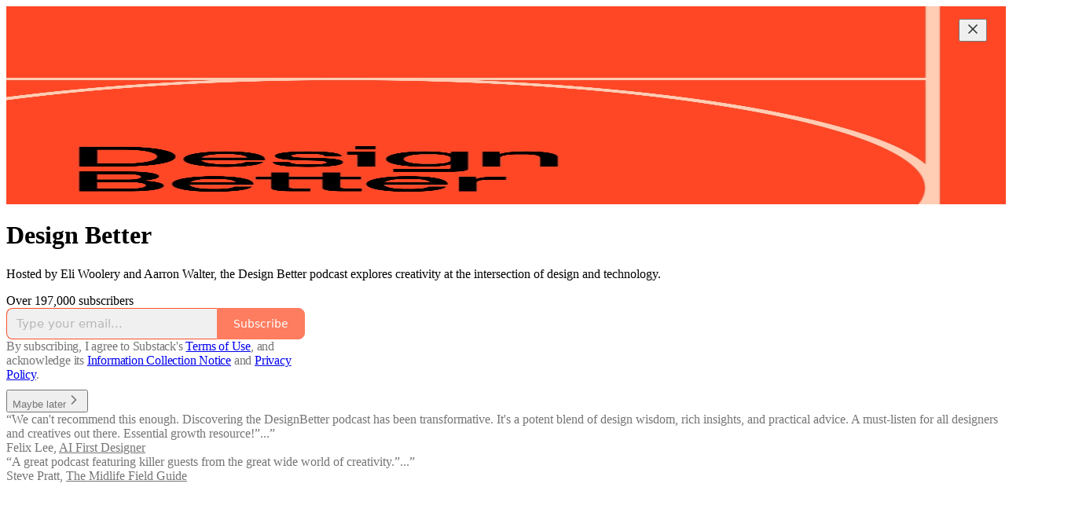

--- FILE ---
content_type: text/html; charset=utf-8
request_url: https://designbetterpodcast.com/?utm_source=product-hunt&utm_campaign=db-launch&ref=producthunt
body_size: 29878
content:
<!DOCTYPE html>
<html lang="en">
    <head>
        <meta charset="utf-8" />
        <meta name="norton-safeweb-site-verification" content="24usqpep0ejc5w6hod3dulxwciwp0djs6c6ufp96av3t4whuxovj72wfkdjxu82yacb7430qjm8adbd5ezlt4592dq4zrvadcn9j9n-0btgdzpiojfzno16-fnsnu7xd" />
        
        <link rel="preconnect" href="https://substackcdn.com" />
        

        
            <title data-rh="true">Design Better | The Curiosity Department | Substack</title>
            
            <meta data-rh="true" property="og:type" content="article"/><meta data-rh="true" property="og:title" content="Design Better | The Curiosity Department | Substack"/><meta data-rh="true" name="twitter:title" content="Design Better | The Curiosity Department | Substack"/><meta data-rh="true" name="description" content="Hosted by Eli Woolery and Aarron Walter, the Design Better podcast explores creativity at the intersection of design and technology. Click to read Design Better, a Substack publication with hundreds of thousands of subscribers."/><meta data-rh="true" property="og:description" content="Hosted by Eli Woolery and Aarron Walter, the Design Better podcast explores creativity at the intersection of design and technology. Click to read Design Better, a Substack publication with hundreds of thousands of subscribers."/><meta data-rh="true" name="twitter:description" content="Hosted by Eli Woolery and Aarron Walter, the Design Better podcast explores creativity at the intersection of design and technology. Click to read Design Better, a Substack publication with hundreds of thousands of subscribers."/><meta data-rh="true" name="theme-color" content="#ffffff"/><meta data-rh="true" property="og:image" content="https://substackcdn.com/image/fetch/$s_!odxE!,f_auto,q_auto:best,fl_progressive:steep/https%3A%2F%2Fthecuriositydepartment.substack.com%2Ftwitter%2Fsubscribe-card.jpg%3Fv%3D325359762%26version%3D9"/><meta data-rh="true" name="twitter:image" content="https://substackcdn.com/image/fetch/$s_!odxE!,f_auto,q_auto:best,fl_progressive:steep/https%3A%2F%2Fthecuriositydepartment.substack.com%2Ftwitter%2Fsubscribe-card.jpg%3Fv%3D325359762%26version%3D9"/><meta data-rh="true" name="twitter:card" content="summary_large_image"/>
            
            
        

        

        <style>
          @layer legacy, tailwind, pencraftReset, pencraft;
        </style>

        
        <link rel="preload" as="style" href="https://substackcdn.com/bundle/theme/welcome.292037bb52b8170d5e4e.css" />
        
        <link rel="preload" as="style" href="https://substackcdn.com/bundle/theme/color_links.c9908948e2f4e05476e6.css" />
        
        
        

        
            
                <link rel="stylesheet" type="text/css" href="https://substackcdn.com/bundle/static/css/7276.087307e6.css" />
            
                <link rel="stylesheet" type="text/css" href="https://substackcdn.com/bundle/static/css/70.ad2da59f.css" />
            
                <link rel="stylesheet" type="text/css" href="https://substackcdn.com/bundle/static/css/2862.c66cf9f6.css" />
            
                <link rel="stylesheet" type="text/css" href="https://substackcdn.com/bundle/static/css/welcome.75f47d97.css" />
            
                <link rel="stylesheet" type="text/css" href="https://substackcdn.com/bundle/static/css/6379.813be60f.css" />
            
                <link rel="stylesheet" type="text/css" href="https://substackcdn.com/bundle/static/css/5986.b8c2a441.css" />
            
                <link rel="stylesheet" type="text/css" href="https://substackcdn.com/bundle/static/css/5490.98293a30.css" />
            
                <link rel="stylesheet" type="text/css" href="https://substackcdn.com/bundle/static/css/5366.d69f31f9.css" />
            
                <link rel="stylesheet" type="text/css" href="https://substackcdn.com/bundle/static/css/5234.05e42d3b.css" />
            
                <link rel="stylesheet" type="text/css" href="https://substackcdn.com/bundle/static/css/5611.463006e7.css" />
            
                <link rel="stylesheet" type="text/css" href="https://substackcdn.com/bundle/static/css/4428.a1e58631.css" />
            
                <link rel="stylesheet" type="text/css" href="https://substackcdn.com/bundle/static/css/8577.8d59a919.css" />
            
                <link rel="stylesheet" type="text/css" href="https://substackcdn.com/bundle/static/css/2862.c66cf9f6.css" />
            
        

        
        
        
        
        <meta name="viewport" content="width=device-width, initial-scale=1, maximum-scale=1, user-scalable=0, viewport-fit=cover" />
        <meta name="author" content="The Curiosity Department" />
        <meta property="og:url" content="https://designbetterpodcast.com/" />
        
        
        <link rel="canonical" href="https://designbetterpodcast.com/" />
        

        

        

        

        
            
                <link rel="shortcut icon" href="https://substackcdn.com/image/fetch/$s_!JBD8!,f_auto,q_auto:good,fl_progressive:steep/https%3A%2F%2Fsubstack-post-media.s3.amazonaws.com%2Fpublic%2Fimages%2Ffbf1f562-76e7-4b9f-ae68-b1b48a657530%2Ffavicon.ico">
            
        
            
                <link rel="icon" type="image/png" sizes="16x16" href="https://substackcdn.com/image/fetch/$s_!FwwX!,f_auto,q_auto:good,fl_progressive:steep/https%3A%2F%2Fsubstack-post-media.s3.amazonaws.com%2Fpublic%2Fimages%2Ffbf1f562-76e7-4b9f-ae68-b1b48a657530%2Ffavicon-16x16.png">
            
        
            
                <link rel="icon" type="image/png" sizes="32x32" href="https://substackcdn.com/image/fetch/$s_!bfpI!,f_auto,q_auto:good,fl_progressive:steep/https%3A%2F%2Fsubstack-post-media.s3.amazonaws.com%2Fpublic%2Fimages%2Ffbf1f562-76e7-4b9f-ae68-b1b48a657530%2Ffavicon-32x32.png">
            
        
            
                <link rel="icon" type="image/png" sizes="48x48" href="https://substackcdn.com/image/fetch/$s_!pbAr!,f_auto,q_auto:good,fl_progressive:steep/https%3A%2F%2Fsubstack-post-media.s3.amazonaws.com%2Fpublic%2Fimages%2Ffbf1f562-76e7-4b9f-ae68-b1b48a657530%2Ffavicon-48x48.png">
            
        
            
                <link rel="apple-touch-icon" sizes="57x57" href="https://substackcdn.com/image/fetch/$s_!R9mX!,f_auto,q_auto:good,fl_progressive:steep/https%3A%2F%2Fsubstack-post-media.s3.amazonaws.com%2Fpublic%2Fimages%2Ffbf1f562-76e7-4b9f-ae68-b1b48a657530%2Fapple-touch-icon-57x57.png">
            
        
            
                <link rel="apple-touch-icon" sizes="60x60" href="https://substackcdn.com/image/fetch/$s_!HHRF!,f_auto,q_auto:good,fl_progressive:steep/https%3A%2F%2Fsubstack-post-media.s3.amazonaws.com%2Fpublic%2Fimages%2Ffbf1f562-76e7-4b9f-ae68-b1b48a657530%2Fapple-touch-icon-60x60.png">
            
        
            
                <link rel="apple-touch-icon" sizes="72x72" href="https://substackcdn.com/image/fetch/$s_!1tsb!,f_auto,q_auto:good,fl_progressive:steep/https%3A%2F%2Fsubstack-post-media.s3.amazonaws.com%2Fpublic%2Fimages%2Ffbf1f562-76e7-4b9f-ae68-b1b48a657530%2Fapple-touch-icon-72x72.png">
            
        
            
                <link rel="apple-touch-icon" sizes="76x76" href="https://substackcdn.com/image/fetch/$s_!-3b8!,f_auto,q_auto:good,fl_progressive:steep/https%3A%2F%2Fsubstack-post-media.s3.amazonaws.com%2Fpublic%2Fimages%2Ffbf1f562-76e7-4b9f-ae68-b1b48a657530%2Fapple-touch-icon-76x76.png">
            
        
            
                <link rel="apple-touch-icon" sizes="114x114" href="https://substackcdn.com/image/fetch/$s_!iZvu!,f_auto,q_auto:good,fl_progressive:steep/https%3A%2F%2Fsubstack-post-media.s3.amazonaws.com%2Fpublic%2Fimages%2Ffbf1f562-76e7-4b9f-ae68-b1b48a657530%2Fapple-touch-icon-114x114.png">
            
        
            
                <link rel="apple-touch-icon" sizes="120x120" href="https://substackcdn.com/image/fetch/$s_!Jx9o!,f_auto,q_auto:good,fl_progressive:steep/https%3A%2F%2Fsubstack-post-media.s3.amazonaws.com%2Fpublic%2Fimages%2Ffbf1f562-76e7-4b9f-ae68-b1b48a657530%2Fapple-touch-icon-120x120.png">
            
        
            
                <link rel="apple-touch-icon" sizes="144x144" href="https://substackcdn.com/image/fetch/$s_!nPn2!,f_auto,q_auto:good,fl_progressive:steep/https%3A%2F%2Fsubstack-post-media.s3.amazonaws.com%2Fpublic%2Fimages%2Ffbf1f562-76e7-4b9f-ae68-b1b48a657530%2Fapple-touch-icon-144x144.png">
            
        
            
                <link rel="apple-touch-icon" sizes="152x152" href="https://substackcdn.com/image/fetch/$s_!PCds!,f_auto,q_auto:good,fl_progressive:steep/https%3A%2F%2Fsubstack-post-media.s3.amazonaws.com%2Fpublic%2Fimages%2Ffbf1f562-76e7-4b9f-ae68-b1b48a657530%2Fapple-touch-icon-152x152.png">
            
        
            
                <link rel="apple-touch-icon" sizes="167x167" href="https://substackcdn.com/image/fetch/$s_!-i1G!,f_auto,q_auto:good,fl_progressive:steep/https%3A%2F%2Fsubstack-post-media.s3.amazonaws.com%2Fpublic%2Fimages%2Ffbf1f562-76e7-4b9f-ae68-b1b48a657530%2Fapple-touch-icon-167x167.png">
            
        
            
                <link rel="apple-touch-icon" sizes="180x180" href="https://substackcdn.com/image/fetch/$s_!bF92!,f_auto,q_auto:good,fl_progressive:steep/https%3A%2F%2Fsubstack-post-media.s3.amazonaws.com%2Fpublic%2Fimages%2Ffbf1f562-76e7-4b9f-ae68-b1b48a657530%2Fapple-touch-icon-180x180.png">
            
        
            
                <link rel="apple-touch-icon" sizes="1024x1024" href="https://substackcdn.com/image/fetch/$s_!m1p8!,f_auto,q_auto:good,fl_progressive:steep/https%3A%2F%2Fsubstack-post-media.s3.amazonaws.com%2Fpublic%2Fimages%2Ffbf1f562-76e7-4b9f-ae68-b1b48a657530%2Fapple-touch-icon-1024x1024.png">
            
        
            
        
            
        
            
        

        

        
            <link rel="alternate" type="application/rss+xml" href="/feed" title="Design Better"/>
        

        
        
          <style>
            @font-face{font-family:'Spectral';font-style:italic;font-weight:400;font-display:fallback;src:url(https://fonts.gstatic.com/s/spectral/v13/rnCt-xNNww_2s0amA9M8on7mTNmnUHowCw.woff2) format('woff2');unicode-range:U+0301,U+0400-045F,U+0490-0491,U+04B0-04B1,U+2116}@font-face{font-family:'Spectral';font-style:italic;font-weight:400;font-display:fallback;src:url(https://fonts.gstatic.com/s/spectral/v13/rnCt-xNNww_2s0amA9M8onXmTNmnUHowCw.woff2) format('woff2');unicode-range:U+0102-0103,U+0110-0111,U+0128-0129,U+0168-0169,U+01A0-01A1,U+01AF-01B0,U+0300-0301,U+0303-0304,U+0308-0309,U+0323,U+0329,U+1EA0-1EF9,U+20AB}@font-face{font-family:'Spectral';font-style:italic;font-weight:400;font-display:fallback;src:url(https://fonts.gstatic.com/s/spectral/v13/rnCt-xNNww_2s0amA9M8onTmTNmnUHowCw.woff2) format('woff2');unicode-range:U+0100-02AF,U+0304,U+0308,U+0329,U+1E00-1E9F,U+1EF2-1EFF,U+2020,U+20A0-20AB,U+20AD-20CF,U+2113,U+2C60-2C7F,U+A720-A7FF}@font-face{font-family:'Spectral';font-style:italic;font-weight:400;font-display:fallback;src:url(https://fonts.gstatic.com/s/spectral/v13/rnCt-xNNww_2s0amA9M8onrmTNmnUHo.woff2) format('woff2');unicode-range:U+0000-00FF,U+0131,U+0152-0153,U+02BB-02BC,U+02C6,U+02DA,U+02DC,U+0304,U+0308,U+0329,U+2000-206F,U+2074,U+20AC,U+2122,U+2191,U+2193,U+2212,U+2215,U+FEFF,U+FFFD}@font-face{font-family:'Spectral';font-style:normal;font-weight:400;font-display:fallback;src:url(https://fonts.gstatic.com/s/spectral/v13/rnCr-xNNww_2s0amA9M9knjsS_ulYHs.woff2) format('woff2');unicode-range:U+0301,U+0400-045F,U+0490-0491,U+04B0-04B1,U+2116}@font-face{font-family:'Spectral';font-style:normal;font-weight:400;font-display:fallback;src:url(https://fonts.gstatic.com/s/spectral/v13/rnCr-xNNww_2s0amA9M2knjsS_ulYHs.woff2) format('woff2');unicode-range:U+0102-0103,U+0110-0111,U+0128-0129,U+0168-0169,U+01A0-01A1,U+01AF-01B0,U+0300-0301,U+0303-0304,U+0308-0309,U+0323,U+0329,U+1EA0-1EF9,U+20AB}@font-face{font-family:'Spectral';font-style:normal;font-weight:400;font-display:fallback;src:url(https://fonts.gstatic.com/s/spectral/v13/rnCr-xNNww_2s0amA9M3knjsS_ulYHs.woff2) format('woff2');unicode-range:U+0100-02AF,U+0304,U+0308,U+0329,U+1E00-1E9F,U+1EF2-1EFF,U+2020,U+20A0-20AB,U+20AD-20CF,U+2113,U+2C60-2C7F,U+A720-A7FF}@font-face{font-family:'Spectral';font-style:normal;font-weight:400;font-display:fallback;src:url(https://fonts.gstatic.com/s/spectral/v13/rnCr-xNNww_2s0amA9M5knjsS_ul.woff2) format('woff2');unicode-range:U+0000-00FF,U+0131,U+0152-0153,U+02BB-02BC,U+02C6,U+02DA,U+02DC,U+0304,U+0308,U+0329,U+2000-206F,U+2074,U+20AC,U+2122,U+2191,U+2193,U+2212,U+2215,U+FEFF,U+FFFD}@font-face{font-family:'Spectral';font-style:normal;font-weight:600;font-display:fallback;src:url(https://fonts.gstatic.com/s/spectral/v13/rnCs-xNNww_2s0amA9vmtm3FafaPWnIIMrY.woff2) format('woff2');unicode-range:U+0301,U+0400-045F,U+0490-0491,U+04B0-04B1,U+2116}@font-face{font-family:'Spectral';font-style:normal;font-weight:600;font-display:fallback;src:url(https://fonts.gstatic.com/s/spectral/v13/rnCs-xNNww_2s0amA9vmtm3OafaPWnIIMrY.woff2) format('woff2');unicode-range:U+0102-0103,U+0110-0111,U+0128-0129,U+0168-0169,U+01A0-01A1,U+01AF-01B0,U+0300-0301,U+0303-0304,U+0308-0309,U+0323,U+0329,U+1EA0-1EF9,U+20AB}@font-face{font-family:'Spectral';font-style:normal;font-weight:600;font-display:fallback;src:url(https://fonts.gstatic.com/s/spectral/v13/rnCs-xNNww_2s0amA9vmtm3PafaPWnIIMrY.woff2) format('woff2');unicode-range:U+0100-02AF,U+0304,U+0308,U+0329,U+1E00-1E9F,U+1EF2-1EFF,U+2020,U+20A0-20AB,U+20AD-20CF,U+2113,U+2C60-2C7F,U+A720-A7FF}@font-face{font-family:'Spectral';font-style:normal;font-weight:600;font-display:fallback;src:url(https://fonts.gstatic.com/s/spectral/v13/rnCs-xNNww_2s0amA9vmtm3BafaPWnII.woff2) format('woff2');unicode-range:U+0000-00FF,U+0131,U+0152-0153,U+02BB-02BC,U+02C6,U+02DA,U+02DC,U+0304,U+0308,U+0329,U+2000-206F,U+2074,U+20AC,U+2122,U+2191,U+2193,U+2212,U+2215,U+FEFF,U+FFFD}
            
          </style>
        
        

        <style>:root{--color_theme_bg_pop:#FE512A;--background_pop:#FE512A;--color_theme_bg_web:#ffffff;--cover_bg_color:#ffffff;--cover_bg_color_secondary:#f0f0f0;--background_pop_darken:#fe3c11;--print_on_pop:#ffffff;--color_theme_bg_pop_darken:#fe3c11;--color_theme_print_on_pop:#ffffff;--color_theme_bg_pop_20:rgba(254, 81, 42, 0.2);--color_theme_bg_pop_30:rgba(254, 81, 42, 0.3);--print_pop:#fe512a;--color_theme_accent:#fe512a;--cover_print_primary:#363737;--cover_print_secondary:#757575;--cover_print_tertiary:#b6b6b6;--cover_border_color:#fe512a;--home_hero:magazine-5;--home_posts:custom;--web_bg_color:#ffffff;--background_contrast_1:#f0f0f0;--background_contrast_2:#dddddd;--background_contrast_3:#b7b7b7;--background_contrast_4:#929292;--background_contrast_5:#515151;--color_theme_bg_contrast_1:#f0f0f0;--color_theme_bg_contrast_2:#dddddd;--color_theme_bg_contrast_3:#b7b7b7;--color_theme_bg_contrast_4:#929292;--color_theme_bg_contrast_5:#515151;--color_theme_bg_elevated:#ffffff;--color_theme_bg_elevated_secondary:#f0f0f0;--color_theme_bg_elevated_tertiary:#dddddd;--color_theme_detail:#e6e6e6;--background_contrast_pop:rgba(254, 81, 42, 0.4);--color_theme_bg_contrast_pop:rgba(254, 81, 42, 0.4);--theme_bg_is_dark:0;--print_on_web_bg_color:#363737;--print_secondary_on_web_bg_color:#868787;--background_pop_rgb:254, 81, 42;--color_theme_bg_pop_rgb:254, 81, 42;--color_theme_accent_rgb:254, 81, 42;}</style>

        
            <link rel="stylesheet" href="https://substackcdn.com/bundle/theme/welcome.292037bb52b8170d5e4e.css" />
        
            <link rel="stylesheet" href="https://substackcdn.com/bundle/theme/color_links.c9908948e2f4e05476e6.css" />
        

        <style></style>

        

        

        

        
            <script async="true" src="https://www.googletagmanager.com/gtag/js?id=G-RGBG68D63C&l=GA4DataLayer" >
            </script>
        
    </head>

    <body class="">
        

        

        

        

        

        

        <div id="entry">
            <div class="pencraft pc-display-contents pc-reset coverTheme-PJLqY5"><div class="intro-popup"><div class="intro-popup-page"><div class="full-email-form"><div class="vertically-centered"><button tabindex="0" type="button" aria-label="Close" data-testid="close-welcome-modal" class="pencraft pc-reset pencraft closeWelcomeModal-KVUfKQ iconButton-mq_Et5 iconButtonBase-dJGHgN buttonBase-GK1x3M buttonStyle-r7yGCK size_md-gCDS3o priority_tertiary-rlke8z"><svg xmlns="http://www.w3.org/2000/svg" width="20" height="20" viewBox="0 0 24 24" fill="none" stroke="currentColor" stroke-width="2" stroke-linecap="round" stroke-linejoin="round" class="lucide lucide-x"><path d="M18 6 6 18"></path><path d="m6 6 12 12"></path></svg></button><picture><source type="image/webp" srcset="https://substackcdn.com/image/fetch/$s_!9sl3!,w_424,c_limit,f_webp,q_auto:best,fl_progressive:steep/https%3A%2F%2Fsubstack-post-media.s3.amazonaws.com%2Fpublic%2Fimages%2F47a9b7b3-0b77-4985-910e-cb158667b0b6_1280x1280.png 424w, https://substackcdn.com/image/fetch/$s_!9sl3!,w_848,c_limit,f_webp,q_auto:best,fl_progressive:steep/https%3A%2F%2Fsubstack-post-media.s3.amazonaws.com%2Fpublic%2Fimages%2F47a9b7b3-0b77-4985-910e-cb158667b0b6_1280x1280.png 848w, https://substackcdn.com/image/fetch/$s_!9sl3!,w_1272,c_limit,f_webp,q_auto:best,fl_progressive:steep/https%3A%2F%2Fsubstack-post-media.s3.amazonaws.com%2Fpublic%2Fimages%2F47a9b7b3-0b77-4985-910e-cb158667b0b6_1280x1280.png 1272w, https://substackcdn.com/image/fetch/$s_!9sl3!,w_1360,c_limit,f_webp,q_auto:best,fl_progressive:steep/https%3A%2F%2Fsubstack-post-media.s3.amazonaws.com%2Fpublic%2Fimages%2F47a9b7b3-0b77-4985-910e-cb158667b0b6_1280x1280.png 1360w" sizes="100vw"/><img src="https://substackcdn.com/image/fetch/$s_!9sl3!,w_1360,c_limit,f_auto,q_auto:best,fl_progressive:steep/https%3A%2F%2Fsubstack-post-media.s3.amazonaws.com%2Fpublic%2Fimages%2F47a9b7b3-0b77-4985-910e-cb158667b0b6_1280x1280.png" sizes="100vw" alt srcset="https://substackcdn.com/image/fetch/$s_!9sl3!,w_424,c_limit,f_auto,q_auto:best,fl_progressive:steep/https%3A%2F%2Fsubstack-post-media.s3.amazonaws.com%2Fpublic%2Fimages%2F47a9b7b3-0b77-4985-910e-cb158667b0b6_1280x1280.png 424w, https://substackcdn.com/image/fetch/$s_!9sl3!,w_848,c_limit,f_auto,q_auto:best,fl_progressive:steep/https%3A%2F%2Fsubstack-post-media.s3.amazonaws.com%2Fpublic%2Fimages%2F47a9b7b3-0b77-4985-910e-cb158667b0b6_1280x1280.png 848w, https://substackcdn.com/image/fetch/$s_!9sl3!,w_1272,c_limit,f_auto,q_auto:best,fl_progressive:steep/https%3A%2F%2Fsubstack-post-media.s3.amazonaws.com%2Fpublic%2Fimages%2F47a9b7b3-0b77-4985-910e-cb158667b0b6_1280x1280.png 1272w, https://substackcdn.com/image/fetch/$s_!9sl3!,w_1360,c_limit,f_auto,q_auto:best,fl_progressive:steep/https%3A%2F%2Fsubstack-post-media.s3.amazonaws.com%2Fpublic%2Fimages%2F47a9b7b3-0b77-4985-910e-cb158667b0b6_1280x1280.png 1360w" width="1360" loading="eager" style="height:min(35vh, 680px);" class="img-OACg1c publication-cover-photo pencraft pc-reset"/></picture><h1 class="publication-name with-cover balancedText-oQ__Kv">Design Better</h1><p class="publication-tagline with-cover verbose with-cover balancedText-oQ__Kv">Hosted by Eli Woolery and Aarron Walter, the Design Better podcast explores creativity at the intersection of design and technology.</p><div class="publication-meta">Over 197,000 subscribers</div><div style="width:100%;" class="pencraft pc-display-flex pc-justifyContent-center pc-reset"><div style="width:100%;max-width:380px;" class="pencraft pc-display-flex pc-flexDirection-column pc-gap-4 pc-reset"><div class="pencraft pc-display-flex pc-flexDirection-column pc-justifyContent-center pc-alignItems-center pc-reset emailFormContainer-TcAFa_"><div class="container-IpPqBD"><form action="/api/v1/free?nojs=true" method="post" novalidate class="form form-M5sC90"><input type="hidden" name="first_url" value/><input type="hidden" name="first_referrer" value/><input type="hidden" name="current_url"/><input type="hidden" name="current_referrer"/><input type="hidden" name="first_session_url" value/><input type="hidden" name="first_session_referrer" value/><input type="hidden" name="referral_code"/><input type="hidden" name="source" value="cover_page"/><input type="hidden" name="referring_pub_id"/><input type="hidden" name="additional_referring_pub_ids"/><div class="sideBySideWrap-vGXrwP"><div class="emailInputWrapper-QlA86j"><div class="pencraft pc-display-flex pc-minWidth-0 pc-position-relative pc-reset flex-auto-j3S2WA"><input name="email" placeholder="Type your email..." type="email" class="pencraft emailInput-OkIMeB emailInputOnWelcomePage-nqc9VK input-y4v6N4 inputText-pV_yWb"/></div></div><button tabindex="0" type="submit" disabled class="pencraft pc-reset pencraft rightButton primary subscribe-btn button-VFSdkv buttonBase-GK1x3M"><span class="button-text ">Subscribe</span></button></div><div id="error-container"></div></form></div></div><div class="pencraft pc-paddingLeft-0 pc-mobile-paddingLeft-16 pc-paddingRight-0 pc-mobile-paddingRight-16 pc-paddingTop-16 pc-reset tosText-yAQHNw"><div class="visibility-check"></div><label class="pencraft pc-display-flex pc-gap-12 pc-justifyContent-center pc-alignItems-center pc-reset tosCheckbox-XbLWCT"><div class="pencraft pc-reset color-secondary-ls1g8s align-center-y7ZD4w line-height-20-t4M0El font-text-qe4AeH size-13-hZTUKr weight-regular-mUq6Gb reset-IxiVJZ">By subscribing, I agree to Substack's <a style="text-decoration:underline;" href="https://substack.com/tos" target="_blank" class="pencraft pc-reset reset-IxiVJZ">Terms of Use</a>, and acknowledge its <a style="text-decoration:underline;" href="https://substack.com/ccpa#personal-data-collected" target="_blank" class="pencraft pc-reset reset-IxiVJZ">Information Collection Notice</a> and <a style="text-decoration:underline;" href="https://substack.com/privacy" target="_blank" class="pencraft pc-reset reset-IxiVJZ">Privacy Policy</a>.</div></label></div></div></div><button tabindex="0" type="button" data-testid="maybeLater" class="pencraft pc-reset pencraft maybeLater-PlK9NK buttonBase-GK1x3M buttonText-X0uSmG buttonStyle-r7yGCK priority_quaternary-kpMibu size_md-gCDS3o">Maybe later<svg xmlns="http://www.w3.org/2000/svg" width="20" height="20" viewBox="0 0 24 24" fill="none" stroke="currentColor" stroke-width="2" stroke-linecap="round" stroke-linejoin="round" class="lucide lucide-chevron-right"><path d="m9 18 6-6-6-6"></path></svg></button><div class="blurb-buffer"></div><div class="pencraft pc-display-flex pc-gap-20 pc-reset blurbs"><div class="pencraft pc-display-flex pc-flexDirection-column pc-gap-8 pc-reset blurb"><div class="pencraft pc-reset line-height-20-t4M0El font-text-qe4AeH size-13-hZTUKr weight-regular-mUq6Gb reset-IxiVJZ blurb-text blurbText-isJ4mY"><div style="position:relative;"><div>“We can't recommend this enough. Discovering the DesignBetter podcast has been transformative. It's a potent blend of design wisdom, rich insights, and practical advice. A must-listen for all designers and creatives out there. Essential growth resource!”...”</div><div style="visibility:hidden;position:absolute;width:100%;"></div></div></div><div class="pencraft pc-reset line-height-20-t4M0El font-text-qe4AeH size-13-hZTUKr weight-semibold-uqA4FV reset-IxiVJZ blurb-text blurbText-isJ4mY">Felix Lee, <a href="https://adplist.substack.com">AI First Designer</a></div></div><div class="pencraft pc-display-flex pc-flexDirection-column pc-gap-8 pc-reset blurb"><div class="pencraft pc-reset line-height-20-t4M0El font-text-qe4AeH size-13-hZTUKr weight-regular-mUq6Gb reset-IxiVJZ blurb-text blurbText-isJ4mY"><div style="position:relative;"><div>“A great podcast featuring killer guests from the great wide world of creativity.”...”</div><div style="visibility:hidden;position:absolute;width:100%;"></div></div></div><div class="pencraft pc-reset line-height-20-t4M0El font-text-qe4AeH size-13-hZTUKr weight-semibold-uqA4FV reset-IxiVJZ blurb-text blurbText-isJ4mY">Steve Pratt, <a href="https://thecreativityguild.substack.com">The Midlife Field Guide</a></div></div></div></div></div></div></div></div>
        </div>

        
            <script src="https://js.sentry-cdn.com/6c2ff3e3828e4017b7faf7b63e24cdf8.min.js" crossorigin="anonymous"></script>
            <script>
                window.Sentry && window.Sentry.onLoad(function() {
                    window.Sentry.init({
                        environment: window._preloads.sentry_environment,
                        dsn: window._preloads.sentry_dsn,
                    })
                })
            </script>
        


        
        
        
        
        <script>window._preloads        = JSON.parse("{\"isEU\":false,\"language\":\"en\",\"country\":\"US\",\"userLocale\":{\"language\":\"en\",\"region\":\"US\",\"source\":\"default\"},\"base_url\":\"https://designbetterpodcast.com\",\"stripe_publishable_key\":\"pk_live_51QfnARLDSWi1i85FBpvw6YxfQHljOpWXw8IKi5qFWEzvW8HvoD8cqTulR9UWguYbYweLvA16P7LN6WZsGdZKrNkE00uGbFaOE3\",\"captcha_site_key\":\"6LdYbsYZAAAAAIFIRh8X_16GoFRLIReh-e-q6qSa\",\"pub\":{\"apple_pay_disabled\":false,\"apex_domain\":null,\"author_id\":135615717,\"byline_images_enabled\":true,\"bylines_enabled\":true,\"chartable_token\":null,\"community_enabled\":true,\"copyright\":\"The Curiosity Department\",\"cover_photo_url\":\"https://substack-post-media.s3.amazonaws.com/public/images/47a9b7b3-0b77-4985-910e-cb158667b0b6_1280x1280.png\",\"created_at\":\"2023-03-21T21:53:46.602Z\",\"custom_domain_optional\":false,\"custom_domain\":\"designbetterpodcast.com\",\"default_comment_sort\":\"best_first\",\"default_coupon\":null,\"default_group_coupon\":\"6dca9b72\",\"default_show_guest_bios\":true,\"email_banner_url\":null,\"email_from_name\":\"Aarron & Eli from Design Better\",\"email_from\":null,\"embed_tracking_disabled\":false,\"explicit\":false,\"expose_paywall_content_to_search_engines\":true,\"fb_pixel_id\":null,\"fb_site_verification_token\":null,\"flagged_as_spam\":false,\"founding_subscription_benefits\":[\"Satisfaction of supporting the design community\"],\"free_subscription_benefits\":[\"Bi-weekly episodes of Design Better (2 per month)\"],\"ga_pixel_id\":null,\"google_site_verification_token\":null,\"google_tag_manager_token\":null,\"hero_image\":null,\"hero_text\":\"Hosted by Eli Woolery and Aarron Walter, the Design Better podcast explores creativity at the intersection of design and technology.\",\"hide_intro_subtitle\":null,\"hide_intro_title\":null,\"hide_podcast_feed_link\":false,\"homepage_type\":\"magaziney\",\"id\":1512498,\"image_thumbnails_always_enabled\":false,\"invite_only\":false,\"hide_podcast_from_pub_listings\":false,\"language\":\"en\",\"logo_url_wide\":\"https://substackcdn.com/image/fetch/$s_!c06W!,f_auto,q_auto:good,fl_progressive:steep/https%3A%2F%2Fsubstack-post-media.s3.amazonaws.com%2Fpublic%2Fimages%2F4a9b8b3d-6f6f-410e-a9a3-9b52ca84c54a_1650x885.png\",\"logo_url\":\"https://substackcdn.com/image/fetch/$s_!pY5L!,f_auto,q_auto:good,fl_progressive:steep/https%3A%2F%2Fsubstack-post-media.s3.amazonaws.com%2Fpublic%2Fimages%2F4266a623-293d-4c3f-9c07-01e5df27db39_1280x1280.png\",\"minimum_group_size\":2,\"moderation_enabled\":true,\"name\":\"Design Better\",\"paid_subscription_benefits\":[\"More learning resources: Our entire ebook library, The Toolkit (>$1000 value, annual subscribers only), and The Brief newsletter\",\"More episodes: Weekly episodes (4 per month), all ad-free\",\"More access: Monthly AMAs w/ industry experts, recordings of all past AMAs, early access to workshops\"],\"parsely_pixel_id\":null,\"chartbeat_domain\":null,\"payments_state\":\"enabled\",\"paywall_free_trial_enabled\":false,\"podcast_art_url\":\"https://substack-post-media.s3.amazonaws.com/public/images/7aae50d6-5926-4c33-8de8-e0eb145c1eac_3000x3000.png\",\"paid_podcast_episode_art_url\":\"https://substack-post-media.s3.amazonaws.com/public/images/2e46073c-9cea-41f8-9434-82918e06a69a_2160x2160.png\",\"podcast_byline\":\"The Curiosity Department\",\"podcast_description\":\"Design Better co-hosts Eli Woolery and Aarron Walter explore the intersection of design, technology, and the creative process through conversations with inspiring guests across many creative fields. Whether you\u2019re design curious or a design pro, Design Better is guaranteed to inspire and inform. Episodes are released semi-weekly for free subscribers, weekly for premium subscribers. Vanity Fair calls Design Better, \u201Csharp, to the point, and full of incredibly valuable information for anyone looking to better understand how to build a more innovative world.\u201D\",\"podcast_enabled\":true,\"podcast_feed_url\":null,\"podcast_title\":\"Design Better\",\"post_preview_limit\":null,\"primary_user_id\":135615717,\"require_clickthrough\":false,\"show_pub_podcast_tab\":true,\"show_recs_on_homepage\":true,\"subdomain\":\"thecuriositydepartment\",\"subscriber_invites\":0,\"support_email\":null,\"theme_var_background_pop\":\"#EA82FF\",\"theme_var_color_links\":true,\"theme_var_cover_bg_color\":null,\"trial_end_override\":null,\"twitter_pixel_id\":null,\"type\":\"newsletter\",\"post_reaction_faces_enabled\":true,\"is_personal_mode\":false,\"plans\":[{\"id\":\"yearly72usd\",\"object\":\"plan\",\"active\":true,\"aggregate_usage\":null,\"amount\":7200,\"amount_decimal\":\"7200\",\"billing_scheme\":\"per_unit\",\"created\":1711636554,\"currency\":\"usd\",\"interval\":\"year\",\"interval_count\":1,\"livemode\":true,\"metadata\":{\"substack\":\"yes\"},\"meter\":null,\"nickname\":\"$72 a year\",\"product\":\"prod_PoxziIXRhKVatN\",\"tiers\":null,\"tiers_mode\":null,\"transform_usage\":null,\"trial_period_days\":null,\"usage_type\":\"licensed\",\"currency_options\":{\"aud\":{\"custom_unit_amount\":null,\"tax_behavior\":\"unspecified\",\"unit_amount\":11000,\"unit_amount_decimal\":\"11000\"},\"brl\":{\"custom_unit_amount\":null,\"tax_behavior\":\"unspecified\",\"unit_amount\":40000,\"unit_amount_decimal\":\"40000\"},\"cad\":{\"custom_unit_amount\":null,\"tax_behavior\":\"unspecified\",\"unit_amount\":10000,\"unit_amount_decimal\":\"10000\"},\"chf\":{\"custom_unit_amount\":null,\"tax_behavior\":\"unspecified\",\"unit_amount\":6000,\"unit_amount_decimal\":\"6000\"},\"dkk\":{\"custom_unit_amount\":null,\"tax_behavior\":\"unspecified\",\"unit_amount\":46000,\"unit_amount_decimal\":\"46000\"},\"eur\":{\"custom_unit_amount\":null,\"tax_behavior\":\"unspecified\",\"unit_amount\":6500,\"unit_amount_decimal\":\"6500\"},\"gbp\":{\"custom_unit_amount\":null,\"tax_behavior\":\"unspecified\",\"unit_amount\":5500,\"unit_amount_decimal\":\"5500\"},\"mxn\":{\"custom_unit_amount\":null,\"tax_behavior\":\"unspecified\",\"unit_amount\":130000,\"unit_amount_decimal\":\"130000\"},\"nok\":{\"custom_unit_amount\":null,\"tax_behavior\":\"unspecified\",\"unit_amount\":73000,\"unit_amount_decimal\":\"73000\"},\"nzd\":{\"custom_unit_amount\":null,\"tax_behavior\":\"unspecified\",\"unit_amount\":13000,\"unit_amount_decimal\":\"13000\"},\"pln\":{\"custom_unit_amount\":null,\"tax_behavior\":\"unspecified\",\"unit_amount\":26000,\"unit_amount_decimal\":\"26000\"},\"sek\":{\"custom_unit_amount\":null,\"tax_behavior\":\"unspecified\",\"unit_amount\":66500,\"unit_amount_decimal\":\"66500\"},\"usd\":{\"custom_unit_amount\":null,\"tax_behavior\":\"unspecified\",\"unit_amount\":7200,\"unit_amount_decimal\":\"7200\"}}},{\"id\":\"monthly7usd\",\"object\":\"plan\",\"active\":true,\"aggregate_usage\":null,\"amount\":700,\"amount_decimal\":\"700\",\"billing_scheme\":\"per_unit\",\"created\":1711636553,\"currency\":\"usd\",\"interval\":\"month\",\"interval_count\":1,\"livemode\":true,\"metadata\":{\"substack\":\"yes\"},\"meter\":null,\"nickname\":\"$7 a month\",\"product\":\"prod_PoxzvjCmH2GXS3\",\"tiers\":null,\"tiers_mode\":null,\"transform_usage\":null,\"trial_period_days\":null,\"usage_type\":\"licensed\",\"currency_options\":{\"aud\":{\"custom_unit_amount\":null,\"tax_behavior\":\"unspecified\",\"unit_amount\":1100,\"unit_amount_decimal\":\"1100\"},\"brl\":{\"custom_unit_amount\":null,\"tax_behavior\":\"unspecified\",\"unit_amount\":3900,\"unit_amount_decimal\":\"3900\"},\"cad\":{\"custom_unit_amount\":null,\"tax_behavior\":\"unspecified\",\"unit_amount\":1000,\"unit_amount_decimal\":\"1000\"},\"chf\":{\"custom_unit_amount\":null,\"tax_behavior\":\"unspecified\",\"unit_amount\":600,\"unit_amount_decimal\":\"600\"},\"dkk\":{\"custom_unit_amount\":null,\"tax_behavior\":\"unspecified\",\"unit_amount\":4500,\"unit_amount_decimal\":\"4500\"},\"eur\":{\"custom_unit_amount\":null,\"tax_behavior\":\"unspecified\",\"unit_amount\":600,\"unit_amount_decimal\":\"600\"},\"gbp\":{\"custom_unit_amount\":null,\"tax_behavior\":\"unspecified\",\"unit_amount\":600,\"unit_amount_decimal\":\"600\"},\"mxn\":{\"custom_unit_amount\":null,\"tax_behavior\":\"unspecified\",\"unit_amount\":13000,\"unit_amount_decimal\":\"13000\"},\"nok\":{\"custom_unit_amount\":null,\"tax_behavior\":\"unspecified\",\"unit_amount\":7500,\"unit_amount_decimal\":\"7500\"},\"nzd\":{\"custom_unit_amount\":null,\"tax_behavior\":\"unspecified\",\"unit_amount\":1300,\"unit_amount_decimal\":\"1300\"},\"pln\":{\"custom_unit_amount\":null,\"tax_behavior\":\"unspecified\",\"unit_amount\":2600,\"unit_amount_decimal\":\"2600\"},\"sek\":{\"custom_unit_amount\":null,\"tax_behavior\":\"unspecified\",\"unit_amount\":6500,\"unit_amount_decimal\":\"6500\"},\"usd\":{\"custom_unit_amount\":null,\"tax_behavior\":\"unspecified\",\"unit_amount\":700,\"unit_amount_decimal\":\"700\"}}},{\"id\":\"founding15000usd\",\"name\":\"founding15000usd\",\"nickname\":\"founding15000usd\",\"active\":true,\"amount\":15000,\"currency\":\"usd\",\"interval\":\"year\",\"interval_count\":1,\"metadata\":{\"substack\":\"yes\",\"founding\":\"yes\",\"no_coupons\":\"yes\",\"short_description\":\"\\\"I can expense it\\\" Tier\",\"short_description_english\":\"\\\"I can expense it\\\" Tier\",\"minimum\":\"7200\",\"minimum_local\":{\"aud\":11000,\"brl\":39000,\"cad\":10500,\"chf\":6000,\"dkk\":46500,\"eur\":6500,\"gbp\":5500,\"mxn\":127500,\"nok\":73000,\"nzd\":13000,\"pln\":26500,\"sek\":66500,\"usd\":7500}},\"currency_options\":{\"aud\":{\"unit_amount\":22500,\"tax_behavior\":\"unspecified\"},\"brl\":{\"unit_amount\":81000,\"tax_behavior\":\"unspecified\"},\"cad\":{\"unit_amount\":21000,\"tax_behavior\":\"unspecified\"},\"chf\":{\"unit_amount\":12500,\"tax_behavior\":\"unspecified\"},\"dkk\":{\"unit_amount\":97000,\"tax_behavior\":\"unspecified\"},\"eur\":{\"unit_amount\":13000,\"tax_behavior\":\"unspecified\"},\"gbp\":{\"unit_amount\":11500,\"tax_behavior\":\"unspecified\"},\"mxn\":{\"unit_amount\":265000,\"tax_behavior\":\"unspecified\"},\"nok\":{\"unit_amount\":151500,\"tax_behavior\":\"unspecified\"},\"nzd\":{\"unit_amount\":26500,\"tax_behavior\":\"unspecified\"},\"pln\":{\"unit_amount\":55000,\"tax_behavior\":\"unspecified\"},\"sek\":{\"unit_amount\":138500,\"tax_behavior\":\"unspecified\"},\"usd\":{\"unit_amount\":15000,\"tax_behavior\":\"unspecified\"}}}],\"stripe_user_id\":\"acct_1NBJ3rA2z5xREwRP\",\"stripe_country\":\"US\",\"stripe_publishable_key\":\"pk_live_51NBJ3rA2z5xREwRP93MoHFNwnfNjhByEbCIkjyucVbMFQXy2mncSLOtHYvj6ONEHMDJrMLTfas7UregX8ETeUYDf0001X6lNzn\",\"stripe_platform_account\":\"US\",\"automatic_tax_enabled\":false,\"author_name\":\"The Curiosity Department\",\"author_handle\":\"thecuriositydepartment\",\"author_photo_url\":\"https://substackcdn.com/image/fetch/$s_!eWIU!,f_auto,q_auto:good,fl_progressive:steep/https%3A%2F%2Fsubstack-post-media.s3.amazonaws.com%2Fpublic%2Fimages%2Fd8764741-4ae9-4330-b7ce-5937635dc17b_3000x3000.png\",\"author_bio\":null,\"has_custom_tos\":false,\"has_custom_privacy\":false,\"theme\":{\"background_pop_color\":\"#FE512A\",\"web_bg_color\":\"#ffffff\",\"cover_bg_color\":\"#ffffff\",\"publication_id\":1512498,\"color_links\":null,\"font_preset_heading\":null,\"font_preset_body\":null,\"font_family_headings\":null,\"font_family_body\":null,\"font_family_ui\":null,\"font_size_body_desktop\":null,\"print_secondary\":null,\"custom_css_web\":null,\"custom_css_email\":null,\"home_hero\":\"magazine-5\",\"home_posts\":\"custom\",\"home_show_top_posts\":false,\"hide_images_from_list\":false,\"home_hero_alignment\":\"left\",\"home_hero_show_podcast_links\":true,\"default_post_header_variant\":null,\"custom_header\":null,\"custom_footer\":null,\"social_media_links\":null,\"font_options\":null,\"section_template\":null},\"threads_v2_settings\":{\"photo_replies_enabled\":true,\"first_thread_email_sent_at\":\"2024-04-24T15:59:04.81+00:00\",\"create_thread_minimum_role\":\"paid\",\"activated_at\":\"2024-04-24T15:58:11.679+00:00\",\"reader_thread_notifications_enabled\":true,\"boost_free_subscriber_chat_preview_enabled\":true,\"push_suppression_enabled\":false},\"default_group_coupon_percent_off\":\"10.00\",\"pause_return_date\":null,\"has_posts\":true,\"has_recommendations\":true,\"first_post_date\":\"2017-04-22T14:27:00.000Z\",\"has_podcast\":true,\"has_free_podcast\":true,\"has_subscriber_only_podcast\":true,\"has_community_content\":false,\"rankingDetail\":\"Hundreds of paid subscribers\",\"rankingDetailFreeIncluded\":\"Hundreds of thousands of subscribers\",\"rankingDetailOrderOfMagnitude\":100,\"rankingDetailFreeIncludedOrderOfMagnitude\":100000,\"rankingDetailFreeSubscriberCount\":\"Over 197,000 subscribers\",\"rankingDetailByLanguage\":{\"de\":{\"rankingDetail\":\"Hunderte von Paid-Abonnenten\",\"rankingDetailFreeIncluded\":\"Hunderttausende von Abonnenten\",\"rankingDetailOrderOfMagnitude\":100,\"rankingDetailFreeIncludedOrderOfMagnitude\":100000,\"rankingDetailFreeSubscriberCount\":\"\u00DCber 197,000 Abonnenten\",\"freeSubscriberCount\":\"197,000\",\"freeSubscriberCountOrderOfMagnitude\":\"197K+\"},\"es\":{\"rankingDetail\":\"Cientos de suscriptores de pago\",\"rankingDetailFreeIncluded\":\"Cientos de miles de suscriptores\",\"rankingDetailOrderOfMagnitude\":100,\"rankingDetailFreeIncludedOrderOfMagnitude\":100000,\"rankingDetailFreeSubscriberCount\":\"M\u00E1s de 197,000 suscriptores\",\"freeSubscriberCount\":\"197,000\",\"freeSubscriberCountOrderOfMagnitude\":\"197K+\"},\"fr\":{\"rankingDetail\":\"Des centaines d'abonn\u00E9s payants\",\"rankingDetailFreeIncluded\":\"Des centaines de milliers d'abonn\u00E9s\",\"rankingDetailOrderOfMagnitude\":100,\"rankingDetailFreeIncludedOrderOfMagnitude\":100000,\"rankingDetailFreeSubscriberCount\":\"Plus de 197,000 abonn\u00E9s\",\"freeSubscriberCount\":\"197,000\",\"freeSubscriberCountOrderOfMagnitude\":\"197K+\"},\"pt\":{\"rankingDetail\":\"Centenas de subscritores pagos\",\"rankingDetailFreeIncluded\":\"Centenas de milhares de subscritores\",\"rankingDetailOrderOfMagnitude\":100,\"rankingDetailFreeIncludedOrderOfMagnitude\":100000,\"rankingDetailFreeSubscriberCount\":\"Mais de 197,000 subscritores\",\"freeSubscriberCount\":\"197,000\",\"freeSubscriberCountOrderOfMagnitude\":\"197K+\"},\"pt-br\":{\"rankingDetail\":\"Centenas de assinantes pagantes\",\"rankingDetailFreeIncluded\":\"Centenas de milhares de assinantes\",\"rankingDetailOrderOfMagnitude\":100,\"rankingDetailFreeIncludedOrderOfMagnitude\":100000,\"rankingDetailFreeSubscriberCount\":\"Mais de 197,000 assinantes\",\"freeSubscriberCount\":\"197,000\",\"freeSubscriberCountOrderOfMagnitude\":\"197K+\"},\"it\":{\"rankingDetail\":\"Centinaia di abbonati a pagamento\",\"rankingDetailFreeIncluded\":\"Centinaia di migliaia di abbonati\",\"rankingDetailOrderOfMagnitude\":100,\"rankingDetailFreeIncludedOrderOfMagnitude\":100000,\"rankingDetailFreeSubscriberCount\":\"Oltre 197,000 abbonati\",\"freeSubscriberCount\":\"197,000\",\"freeSubscriberCountOrderOfMagnitude\":\"197K+\"},\"tr\":{\"rankingDetail\":\"Y\u00FCzlerce \u00FCcretli abone\",\"rankingDetailFreeIncluded\":\"Y\u00FCz binlerce abone\",\"rankingDetailOrderOfMagnitude\":100,\"rankingDetailFreeIncludedOrderOfMagnitude\":100000,\"rankingDetailFreeSubscriberCount\":\"197,000'in \u00FCzerinde abone\",\"freeSubscriberCount\":\"197,000\",\"freeSubscriberCountOrderOfMagnitude\":\"197K+\"},\"en\":{\"rankingDetail\":\"Hundreds of paid subscribers\",\"rankingDetailFreeIncluded\":\"Hundreds of thousands of subscribers\",\"rankingDetailOrderOfMagnitude\":100,\"rankingDetailFreeIncludedOrderOfMagnitude\":100000,\"rankingDetailFreeSubscriberCount\":\"Over 197,000 subscribers\",\"freeSubscriberCount\":\"197,000\",\"freeSubscriberCountOrderOfMagnitude\":\"197K+\"}},\"freeSubscriberCount\":\"197,000\",\"freeSubscriberCountOrderOfMagnitude\":\"197K+\",\"author_bestseller_tier\":100,\"author_badge\":{\"type\":\"bestseller\",\"tier\":100},\"disable_monthly_subscriptions\":false,\"disable_annual_subscriptions\":false,\"hide_post_restacks\":false,\"notes_feed_enabled\":true,\"showIntroModule\":false,\"isPortraitLayout\":false,\"last_chat_post_at\":\"2026-01-14T19:53:42.682Z\",\"primary_profile_name\":\"The Curiosity Department\",\"primary_profile_photo_url\":\"https://substackcdn.com/image/fetch/$s_!eWIU!,f_auto,q_auto:good,fl_progressive:steep/https%3A%2F%2Fsubstack-post-media.s3.amazonaws.com%2Fpublic%2Fimages%2Fd8764741-4ae9-4330-b7ce-5937635dc17b_3000x3000.png\",\"no_follow\":false,\"paywall_chat\":\"free\",\"sections\":[{\"id\":136638,\"created_at\":\"2024-07-09T18:31:49.144Z\",\"updated_at\":\"2025-08-19T17:06:40.285Z\",\"publication_id\":1512498,\"name\":\"Books\",\"description\":\"Whether you\u2019re just starting out or leading a team, the Design Better library will help you master essential skills to be successful in your career. \",\"slug\":\"books\",\"is_podcast\":false,\"is_live\":true,\"is_default_on\":true,\"sibling_rank\":0,\"port_status\":\"success\",\"logo_url\":\"https://substack-post-media.s3.amazonaws.com/public/images/f57e5187-89d4-4c29-a271-58901ced32a7_1000x1000.png\",\"hide_from_navbar\":false,\"email_from_name\":\"\",\"hide_posts_from_pub_listings\":false,\"email_banner_url\":null,\"cover_photo_url\":null,\"hide_intro_title\":false,\"hide_intro_subtitle\":false,\"ignore_publication_email_settings\":false,\"podcastSettings\":null,\"showLinks\":[],\"spotifyPodcastSettings\":null,\"pageTheme\":{\"id\":13120,\"publication_id\":1512498,\"section_id\":136638,\"page\":null,\"page_hero\":\"default\",\"page_posts\":\"grid\",\"show_podcast_links\":true,\"hero_alignment\":\"center\"},\"podcastPalette\":{\"DarkMuted\":{\"population\":72,\"rgb\":[73,153,137]},\"DarkVibrant\":{\"population\":6013,\"rgb\":[4,100,84]},\"LightMuted\":{\"population\":7,\"rgb\":[142,198,186]},\"LightVibrant\":{\"population\":3,\"rgb\":[166,214,206]},\"Muted\":{\"population\":6,\"rgb\":[92,164,156]},\"Vibrant\":{\"population\":5,\"rgb\":[76,164,146]}},\"spotify_podcast_settings\":null},{\"id\":82037,\"created_at\":\"2023-09-07T15:01:50.918Z\",\"updated_at\":\"2025-08-19T17:06:40.285Z\",\"publication_id\":1512498,\"name\":\"Events\",\"description\":\"Join us for open conversations hosted online with experts in design, career growth, technology, and the creative process. Our upcoming AMA (ask me anything) sessions are listed below. \",\"slug\":\"events\",\"is_podcast\":false,\"is_live\":true,\"is_default_on\":true,\"sibling_rank\":1,\"port_status\":\"success\",\"logo_url\":null,\"hide_from_navbar\":false,\"email_from_name\":\"\",\"hide_posts_from_pub_listings\":false,\"email_banner_url\":null,\"cover_photo_url\":null,\"hide_intro_title\":false,\"hide_intro_subtitle\":false,\"ignore_publication_email_settings\":false,\"podcastSettings\":null,\"showLinks\":[],\"spotifyPodcastSettings\":null,\"pageTheme\":{\"id\":2112,\"publication_id\":1512498,\"section_id\":82037,\"page\":null,\"page_hero\":\"default\",\"page_posts\":\"grid\",\"show_podcast_links\":true,\"hero_alignment\":\"left\"},\"podcastPalette\":{\"DarkMuted\":{\"population\":72,\"rgb\":[73,153,137]},\"DarkVibrant\":{\"population\":6013,\"rgb\":[4,100,84]},\"LightMuted\":{\"population\":7,\"rgb\":[142,198,186]},\"LightVibrant\":{\"population\":3,\"rgb\":[166,214,206]},\"Muted\":{\"population\":6,\"rgb\":[92,164,156]},\"Vibrant\":{\"population\":5,\"rgb\":[76,164,146]}},\"spotify_podcast_settings\":null},{\"id\":79315,\"created_at\":\"2023-08-21T17:57:43.406Z\",\"updated_at\":\"2025-08-19T17:06:40.285Z\",\"publication_id\":1512498,\"name\":\"Start here\",\"description\":\"If you're new to Design Better, or coming back after a while, start here to find out how to get the most out of your subscription.\",\"slug\":\"start-here\",\"is_podcast\":false,\"is_live\":true,\"is_default_on\":false,\"sibling_rank\":2,\"port_status\":\"success\",\"logo_url\":\"https://substack-post-media.s3.amazonaws.com/public/images/597d9481-abe3-4b09-8898-8feadabaebc2_1280x1280.png\",\"hide_from_navbar\":false,\"email_from_name\":\"\",\"hide_posts_from_pub_listings\":true,\"email_banner_url\":null,\"cover_photo_url\":null,\"hide_intro_title\":false,\"hide_intro_subtitle\":false,\"ignore_publication_email_settings\":false,\"podcastSettings\":null,\"showLinks\":[],\"spotifyPodcastSettings\":null,\"pageTheme\":{\"id\":2113,\"publication_id\":1512498,\"section_id\":79315,\"page\":null,\"page_hero\":\"default\",\"page_posts\":\"grid\",\"show_podcast_links\":true,\"hero_alignment\":\"left\"},\"podcastPalette\":{\"DarkMuted\":{\"population\":72,\"rgb\":[73,153,137]},\"DarkVibrant\":{\"population\":6013,\"rgb\":[4,100,84]},\"LightMuted\":{\"population\":7,\"rgb\":[142,198,186]},\"LightVibrant\":{\"population\":3,\"rgb\":[166,214,206]},\"Muted\":{\"population\":6,\"rgb\":[92,164,156]},\"Vibrant\":{\"population\":5,\"rgb\":[76,164,146]}},\"spotify_podcast_settings\":null},{\"id\":83835,\"created_at\":\"2023-09-19T16:10:49.573Z\",\"updated_at\":\"2025-08-19T17:06:40.285Z\",\"publication_id\":1512498,\"name\":\"Sponsors\",\"description\":\"Design Better is supported by our friends at these amazing companies whose products and services we love. Every time you click a sponsor link or use a coupon code, you\u2019re helping grow the show.\\n\\nInterested in sponsoring Design Better? Get in touch at contact@thecuriositydepartment.com.\",\"slug\":\"sponsors\",\"is_podcast\":false,\"is_live\":true,\"is_default_on\":true,\"sibling_rank\":3,\"port_status\":\"success\",\"logo_url\":null,\"hide_from_navbar\":false,\"email_from_name\":\"\",\"hide_posts_from_pub_listings\":true,\"email_banner_url\":null,\"cover_photo_url\":null,\"hide_intro_title\":false,\"hide_intro_subtitle\":false,\"ignore_publication_email_settings\":false,\"podcastSettings\":null,\"showLinks\":[],\"spotifyPodcastSettings\":null,\"pageTheme\":{\"id\":2114,\"publication_id\":1512498,\"section_id\":83835,\"page\":null,\"page_hero\":\"default\",\"page_posts\":\"grid\",\"show_podcast_links\":true,\"hero_alignment\":\"left\"},\"podcastPalette\":{\"DarkMuted\":{\"population\":72,\"rgb\":[73,153,137]},\"DarkVibrant\":{\"population\":6013,\"rgb\":[4,100,84]},\"LightMuted\":{\"population\":7,\"rgb\":[142,198,186]},\"LightVibrant\":{\"population\":3,\"rgb\":[166,214,206]},\"Muted\":{\"population\":6,\"rgb\":[92,164,156]},\"Vibrant\":{\"population\":5,\"rgb\":[76,164,146]}},\"spotify_podcast_settings\":null},{\"id\":150199,\"created_at\":\"2024-09-12T20:43:24.542Z\",\"updated_at\":\"2025-08-19T17:06:40.285Z\",\"publication_id\":1512498,\"name\":\"Education Episodes\",\"description\":\"Free episodes for educational institutions\",\"slug\":\"education-episodes\",\"is_podcast\":false,\"is_live\":true,\"is_default_on\":false,\"sibling_rank\":4,\"port_status\":\"success\",\"logo_url\":null,\"hide_from_navbar\":true,\"email_from_name\":\"\",\"hide_posts_from_pub_listings\":true,\"email_banner_url\":null,\"cover_photo_url\":null,\"hide_intro_title\":false,\"hide_intro_subtitle\":false,\"ignore_publication_email_settings\":false,\"podcastSettings\":null,\"showLinks\":[],\"spotifyPodcastSettings\":null,\"pageTheme\":{\"id\":16884,\"publication_id\":1512498,\"section_id\":150199,\"page\":null,\"page_hero\":\"default\",\"page_posts\":\"grid\",\"show_podcast_links\":true,\"hero_alignment\":\"left\"},\"podcastPalette\":{\"DarkMuted\":{\"population\":72,\"rgb\":[73,153,137]},\"DarkVibrant\":{\"population\":6013,\"rgb\":[4,100,84]},\"LightMuted\":{\"population\":7,\"rgb\":[142,198,186]},\"LightVibrant\":{\"population\":3,\"rgb\":[166,214,206]},\"Muted\":{\"population\":6,\"rgb\":[92,164,156]},\"Vibrant\":{\"population\":5,\"rgb\":[76,164,146]}},\"spotify_podcast_settings\":null}],\"multipub_migration\":null,\"navigationBarItems\":[{\"id\":\"4c29a704-506a-46bb-9f9b-e55c7adb3593\",\"publication_id\":1512498,\"sibling_rank\":0,\"link_title\":null,\"link_url\":null,\"section_id\":null,\"post_id\":null,\"is_hidden\":true,\"standard_key\":\"archive\",\"post_tag_id\":null,\"parent_id\":null,\"is_group\":false,\"postTag\":null,\"section\":null,\"post\":null,\"children\":[]},{\"id\":\"5afe9985-4b22-4c7a-97e9-0008c647211b\",\"publication_id\":1512498,\"sibling_rank\":1,\"link_title\":null,\"link_url\":null,\"section_id\":null,\"post_id\":null,\"is_hidden\":true,\"standard_key\":\"leaderboard\",\"post_tag_id\":null,\"parent_id\":null,\"is_group\":false,\"postTag\":null,\"section\":null,\"post\":null,\"children\":[]},{\"id\":\"896b1290-f8f3-4b02-afa1-c1e5ad5e8efb\",\"publication_id\":1512498,\"sibling_rank\":2,\"link_title\":null,\"link_url\":null,\"section_id\":136638,\"post_id\":null,\"is_hidden\":null,\"standard_key\":null,\"post_tag_id\":null,\"parent_id\":null,\"is_group\":false,\"postTag\":null,\"section\":{\"id\":136638,\"created_at\":\"2024-07-09T18:31:49.144Z\",\"updated_at\":\"2025-08-19T17:06:40.285Z\",\"publication_id\":1512498,\"name\":\"Books\",\"description\":\"Whether you\u2019re just starting out or leading a team, the Design Better library will help you master essential skills to be successful in your career. \",\"slug\":\"books\",\"is_podcast\":false,\"is_live\":true,\"is_default_on\":true,\"sibling_rank\":0,\"port_status\":\"success\",\"logo_url\":\"https://substack-post-media.s3.amazonaws.com/public/images/f57e5187-89d4-4c29-a271-58901ced32a7_1000x1000.png\",\"hide_from_navbar\":false,\"email_from_name\":\"\",\"hide_posts_from_pub_listings\":false,\"email_banner_url\":null,\"cover_photo_url\":null,\"hide_intro_title\":false,\"hide_intro_subtitle\":false,\"ignore_publication_email_settings\":false},\"post\":null,\"children\":[]},{\"id\":\"3541ec7e-7161-43d1-b1a2-4222efa00530\",\"publication_id\":1512498,\"sibling_rank\":3,\"link_title\":\"Toolkit\",\"link_url\":\"\",\"section_id\":null,\"post_id\":168083905,\"is_hidden\":null,\"standard_key\":null,\"post_tag_id\":null,\"parent_id\":null,\"is_group\":false,\"postTag\":null,\"section\":null,\"post\":{\"id\":168083905,\"publication_id\":1512498,\"is_published\":true,\"title\":\"The Design Better Toolkit\",\"body\":\"s3://substack-content/post/168083905/2025-10-30T16-05-29-435Z/142788033/deee768a7c495070f06ef57afd36a0ee24db8c99\",\"slug\":\"the-design-better-toolkit\",\"post_date\":\"2025-08-04T17:40:42.496Z\",\"draft_title\":\"The Design Better Toolkit\",\"draft_body\":\"s3://substack-content/post/168083905/2025-10-30T16-05-29-435Z/142788033/deee768a7c495070f06ef57afd36a0ee24db8c99\",\"draft_updated_at\":\"2025-10-30T16:05:29.501Z\",\"subtitle\":\"\",\"draft_subtitle\":\"\",\"email_sent_at\":null,\"audience\":\"everyone\",\"type\":\"page\",\"podcast_url\":\"\",\"draft_podcast_url\":\"\",\"podcast_duration\":null,\"draft_podcast_duration\":null,\"podcast_art_url\":null,\"podcast_description\":null,\"podcast_subtitle\":null,\"explicit\":null,\"podcast_content\":null,\"podcast_guid\":null,\"social_title\":null,\"description\":null,\"cover_image\":null,\"imported_podcast_url\":null,\"imported_podcast_art_url\":null,\"uuid\":\"ddb84981-0a10-4022-a3bd-3ec1edd49186\",\"write_comment_permissions\":\"none\",\"should_send_email\":false,\"default_comment_sort\":null,\"search_engine_title\":null,\"search_engine_description\":null,\"updated_at\":\"2025-10-30T17:54:53.530Z\",\"canonical_url\":null,\"subscriber_set_id\":null,\"section_id\":null,\"section_chosen\":true,\"draft_section_id\":null,\"show_guest_bios\":true,\"reply_to_post_id\":null,\"should_send_free_preview\":false,\"word_count\":1602,\"video_upload_id\":null,\"draft_video_upload_id\":null,\"draft_created_at\":\"2025-07-11T15:27:42.355Z\",\"podcast_upload_id\":null,\"draft_podcast_upload_id\":null,\"voiceover_upload_id\":null,\"draft_voiceover_upload_id\":null,\"free_unlock_required\":false,\"podcast_preview_upload_id\":null,\"draft_podcast_preview_upload_id\":null,\"legacy_podcast_file_size\":null,\"syndicate_voiceover_to_rss\":false,\"audience_before_archived\":null,\"should_send_stats_email\":true,\"exempt_from_archive_paywall\":false,\"has_explicit_paywall\":false,\"inbox_sent_at\":null,\"editor_v2\":false,\"teaser_post_eligible\":true,\"has_dismissed_tk_warning\":false,\"live_stream_id\":null,\"is_draft_hidden\":false,\"meter_type\":\"none\"},\"children\":[]},{\"id\":\"6bfd86fd-e79f-4f28-bad2-298c01c5f69b\",\"publication_id\":1512498,\"sibling_rank\":4,\"link_title\":null,\"link_url\":null,\"section_id\":82037,\"post_id\":null,\"is_hidden\":null,\"standard_key\":null,\"post_tag_id\":null,\"parent_id\":null,\"is_group\":false,\"postTag\":null,\"section\":{\"id\":82037,\"created_at\":\"2023-09-07T15:01:50.918Z\",\"updated_at\":\"2025-08-19T17:06:40.285Z\",\"publication_id\":1512498,\"name\":\"Events\",\"description\":\"Join us for open conversations hosted online with experts in design, career growth, technology, and the creative process. Our upcoming AMA (ask me anything) sessions are listed below. \",\"slug\":\"events\",\"is_podcast\":false,\"is_live\":true,\"is_default_on\":true,\"sibling_rank\":1,\"port_status\":\"success\",\"logo_url\":null,\"hide_from_navbar\":false,\"email_from_name\":\"\",\"hide_posts_from_pub_listings\":false,\"email_banner_url\":null,\"cover_photo_url\":null,\"hide_intro_title\":false,\"hide_intro_subtitle\":false,\"ignore_publication_email_settings\":false},\"post\":null,\"children\":[]},{\"id\":\"e487b61b-355c-44c7-a789-245b83f30a12\",\"publication_id\":1512498,\"sibling_rank\":6,\"link_title\":\"Premium\",\"link_url\":\"\",\"section_id\":null,\"post_id\":143911961,\"is_hidden\":null,\"standard_key\":null,\"post_tag_id\":null,\"parent_id\":null,\"is_group\":false,\"postTag\":null,\"section\":null,\"post\":{\"id\":143911961,\"publication_id\":1512498,\"is_published\":true,\"title\":\"Become a Premium subscriber\",\"body\":\"s3://substack-content/post/143911961/2025-08-20T17-57-04-681Z/142788033/edb080e39c700e2e97786bf264344fc16579bd64\",\"slug\":\"design-better-premium\",\"post_date\":\"2024-04-23T21:06:19.275Z\",\"draft_title\":\"Become a Premium subscriber\",\"draft_body\":\"s3://substack-content/post/143911961/2025-08-20T17-57-04-681Z/142788033/edb080e39c700e2e97786bf264344fc16579bd64\",\"draft_updated_at\":\"2025-08-20T17:57:04.774Z\",\"subtitle\":\"\",\"draft_subtitle\":\"\",\"email_sent_at\":null,\"audience\":\"everyone\",\"type\":\"page\",\"podcast_url\":\"\",\"draft_podcast_url\":\"\",\"podcast_duration\":null,\"draft_podcast_duration\":null,\"podcast_art_url\":null,\"podcast_description\":null,\"podcast_subtitle\":null,\"explicit\":null,\"podcast_content\":null,\"podcast_guid\":null,\"social_title\":null,\"description\":null,\"cover_image\":null,\"imported_podcast_url\":null,\"imported_podcast_art_url\":null,\"uuid\":\"b03eb11b-fcdb-4680-b80f-7aa0b2af4dca\",\"write_comment_permissions\":\"none\",\"should_send_email\":false,\"default_comment_sort\":null,\"search_engine_title\":null,\"search_engine_description\":null,\"updated_at\":\"2025-08-20T17:57:35.587Z\",\"canonical_url\":null,\"subscriber_set_id\":null,\"section_id\":null,\"section_chosen\":false,\"draft_section_id\":null,\"show_guest_bios\":true,\"reply_to_post_id\":null,\"should_send_free_preview\":false,\"word_count\":507,\"video_upload_id\":null,\"draft_video_upload_id\":null,\"draft_created_at\":\"2024-04-23T21:00:54.825Z\",\"podcast_upload_id\":null,\"draft_podcast_upload_id\":null,\"voiceover_upload_id\":null,\"draft_voiceover_upload_id\":null,\"free_unlock_required\":false,\"podcast_preview_upload_id\":null,\"draft_podcast_preview_upload_id\":null,\"legacy_podcast_file_size\":null,\"syndicate_voiceover_to_rss\":false,\"audience_before_archived\":null,\"should_send_stats_email\":true,\"exempt_from_archive_paywall\":false,\"has_explicit_paywall\":false,\"inbox_sent_at\":null,\"editor_v2\":false,\"teaser_post_eligible\":true,\"has_dismissed_tk_warning\":false,\"live_stream_id\":null,\"is_draft_hidden\":false,\"meter_type\":\"none\"},\"children\":[]},{\"id\":\"eb499eb2-ca3a-43c5-9f14-3639001015d8\",\"publication_id\":1512498,\"sibling_rank\":7,\"link_title\":null,\"link_url\":null,\"section_id\":79315,\"post_id\":null,\"is_hidden\":null,\"standard_key\":null,\"post_tag_id\":null,\"parent_id\":null,\"is_group\":false,\"postTag\":null,\"section\":{\"id\":79315,\"created_at\":\"2023-08-21T17:57:43.406Z\",\"updated_at\":\"2025-08-19T17:06:40.285Z\",\"publication_id\":1512498,\"name\":\"Start here\",\"description\":\"If you're new to Design Better, or coming back after a while, start here to find out how to get the most out of your subscription.\",\"slug\":\"start-here\",\"is_podcast\":false,\"is_live\":true,\"is_default_on\":false,\"sibling_rank\":2,\"port_status\":\"success\",\"logo_url\":\"https://substack-post-media.s3.amazonaws.com/public/images/597d9481-abe3-4b09-8898-8feadabaebc2_1280x1280.png\",\"hide_from_navbar\":false,\"email_from_name\":\"\",\"hide_posts_from_pub_listings\":true,\"email_banner_url\":null,\"cover_photo_url\":null,\"hide_intro_title\":false,\"hide_intro_subtitle\":false,\"ignore_publication_email_settings\":false},\"post\":null,\"children\":[]},{\"id\":\"7e1760fa-8f90-4a7f-b095-69ff04fb64d5\",\"publication_id\":1512498,\"sibling_rank\":8,\"link_title\":null,\"link_url\":null,\"section_id\":83835,\"post_id\":null,\"is_hidden\":null,\"standard_key\":null,\"post_tag_id\":null,\"parent_id\":null,\"is_group\":false,\"postTag\":null,\"section\":{\"id\":83835,\"created_at\":\"2023-09-19T16:10:49.573Z\",\"updated_at\":\"2025-08-19T17:06:40.285Z\",\"publication_id\":1512498,\"name\":\"Sponsors\",\"description\":\"Design Better is supported by our friends at these amazing companies whose products and services we love. Every time you click a sponsor link or use a coupon code, you\u2019re helping grow the show.\\n\\nInterested in sponsoring Design Better? Get in touch at contact@thecuriositydepartment.com.\",\"slug\":\"sponsors\",\"is_podcast\":false,\"is_live\":true,\"is_default_on\":true,\"sibling_rank\":3,\"port_status\":\"success\",\"logo_url\":null,\"hide_from_navbar\":false,\"email_from_name\":\"\",\"hide_posts_from_pub_listings\":true,\"email_banner_url\":null,\"cover_photo_url\":null,\"hide_intro_title\":false,\"hide_intro_subtitle\":false,\"ignore_publication_email_settings\":false},\"post\":null,\"children\":[]},{\"id\":\"8d71f535-f26c-4035-8f0b-56713b61784a\",\"publication_id\":1512498,\"sibling_rank\":9,\"link_title\":null,\"link_url\":null,\"section_id\":150199,\"post_id\":null,\"is_hidden\":null,\"standard_key\":null,\"post_tag_id\":null,\"parent_id\":null,\"is_group\":false,\"postTag\":null,\"section\":{\"id\":150199,\"created_at\":\"2024-09-12T20:43:24.542Z\",\"updated_at\":\"2025-08-19T17:06:40.285Z\",\"publication_id\":1512498,\"name\":\"Education Episodes\",\"description\":\"Free episodes for educational institutions\",\"slug\":\"education-episodes\",\"is_podcast\":false,\"is_live\":true,\"is_default_on\":false,\"sibling_rank\":4,\"port_status\":\"success\",\"logo_url\":null,\"hide_from_navbar\":true,\"email_from_name\":\"\",\"hide_posts_from_pub_listings\":true,\"email_banner_url\":null,\"cover_photo_url\":null,\"hide_intro_title\":false,\"hide_intro_subtitle\":false,\"ignore_publication_email_settings\":false},\"post\":null,\"children\":[]}],\"contributors\":[{\"name\":\"The Curiosity Department\",\"handle\":\"thecuriositydepartment\",\"role\":\"admin\",\"owner\":true,\"user_id\":135615717,\"photo_url\":\"https://substack-post-media.s3.amazonaws.com/public/images/d8764741-4ae9-4330-b7ce-5937635dc17b_3000x3000.png\",\"bio\":null},{\"name\":\"Aarron Walter\",\"handle\":\"aarronwalter\",\"role\":\"admin\",\"owner\":false,\"user_id\":142788033,\"photo_url\":\"https://substack-post-media.s3.amazonaws.com/public/images/73acf562-0bcf-49a7-b949-52af34439f67_1842x1842.jpeg\",\"bio\":\"Co-host of Design Better.\"},{\"name\":\"Eli Woolery\",\"handle\":\"eliwoolery\",\"role\":\"admin\",\"owner\":false,\"user_id\":226737076,\"photo_url\":\"https://substack-post-media.s3.amazonaws.com/public/images/69741e59-b23d-4ab4-bdf8-0223e6432402_1912x1912.png\",\"bio\":\"Eli trained in the Product Design program at Stanford University, where he now teaches as a lecturer. He's the co-host of the Design Better Podcast, an award winning show that explores creativity at the intersection of design and technology.\"}],\"threads_v2_enabled\":true,\"viralGiftsConfig\":{\"id\":\"37fae4a3-d415-4125-b1d4-1bbe4b0d3790\",\"publication_id\":1512498,\"enabled\":true,\"gifts_per_user\":5,\"gift_length_months\":1,\"send_extra_gifts\":true,\"message\":\"Hosted by Eli Woolery and Aarron Walter, the Design Better podcast explores the intersection of design and technology and the creative process. \",\"created_at\":\"2023-06-29T17:54:45.984357+00:00\",\"updated_at\":\"2023-06-29T17:54:45.984357+00:00\",\"days_til_invite\":14,\"send_emails\":true,\"show_link\":null,\"grant_email_body\":\"{\\\"type\\\":\\\"doc\\\",\\\"content\\\":[{\\\"type\\\":\\\"captionedImage\\\",\\\"content\\\":[{\\\"type\\\":\\\"image2\\\",\\\"attrs\\\":{\\\"src\\\":\\\"https://substack-post-media.s3.amazonaws.com/public/images/ca2df7c6-0b1d-4e21-8666-6927ac51009c_3806x1842.jpeg\\\",\\\"srcNoWatermark\\\":null,\\\"fullscreen\\\":null,\\\"imageSize\\\":null,\\\"height\\\":705,\\\"width\\\":1456,\\\"resizeWidth\\\":391,\\\"bytes\\\":1136303,\\\"alt\\\":null,\\\"title\\\":null,\\\"type\\\":\\\"image/jpeg\\\",\\\"href\\\":null,\\\"belowTheFold\\\":false,\\\"topImage\\\":false,\\\"internalRedirect\\\":\\\"https://designbetterpodcast.com/i/undefined?img=https%3A%2F%2Fsubstack-post-media.s3.amazonaws.com%2Fpublic%2Fimages%2Fca2df7c6-0b1d-4e21-8666-6927ac51009c_3806x1842.jpeg\\\",\\\"isProcessing\\\":false,\\\"align\\\":null,\\\"offset\\\":false}}]},{\\\"type\\\":\\\"paragraph\\\",\\\"content\\\":[{\\\"type\\\":\\\"text\\\",\\\"text\\\":\\\"Hi! Eli and Aarron here from Design Better. Thanks for being a Premium subscriber. We hope you\u2019re getting the most our of your subscription including reading our \\\"},{\\\"type\\\":\\\"text\\\",\\\"marks\\\":[{\\\"type\\\":\\\"link\\\",\\\"attrs\\\":{\\\"href\\\":\\\"https://designbetterpodcast.com/s/books\\\",\\\"target\\\":\\\"_blank\\\",\\\"rel\\\":\\\"noopener noreferrer nofollow\\\",\\\"class\\\":null}}],\\\"text\\\":\\\"library of books\\\"},{\\\"type\\\":\\\"text\\\",\\\"text\\\":\\\", using \\\"},{\\\"type\\\":\\\"text\\\",\\\"marks\\\":[{\\\"type\\\":\\\"link\\\",\\\"attrs\\\":{\\\"href\\\":\\\"https://designbetterpodcast.com/p/the-design-better-toolkit\\\",\\\"target\\\":\\\"_blank\\\",\\\"rel\\\":\\\"noopener noreferrer nofollow\\\",\\\"class\\\":null}}],\\\"text\\\":\\\"the Toolkit\\\"},{\\\"type\\\":\\\"text\\\",\\\"text\\\":\\\", reading \\\"},{\\\"type\\\":\\\"text\\\",\\\"marks\\\":[{\\\"type\\\":\\\"link\\\",\\\"attrs\\\":{\\\"href\\\":\\\"https://designbetterpodcast.com/t/the-brief\\\",\\\"target\\\":\\\"_blank\\\",\\\"rel\\\":\\\"noopener noreferrer nofollow\\\",\\\"class\\\":null}}],\\\"text\\\":\\\"the Brief\\\"},{\\\"type\\\":\\\"text\\\",\\\"text\\\":\\\", and joining \\\"},{\\\"type\\\":\\\"text\\\",\\\"marks\\\":[{\\\"type\\\":\\\"link\\\",\\\"attrs\\\":{\\\"href\\\":\\\"https://designbetterpodcast.com/s/events\\\",\\\"target\\\":\\\"_blank\\\",\\\"rel\\\":\\\"noopener noreferrer nofollow\\\",\\\"class\\\":null}}],\\\"text\\\":\\\"our monthly AMAs\\\"},{\\\"type\\\":\\\"text\\\",\\\"text\\\":\\\".\\\"}]},{\\\"type\\\":\\\"paragraph\\\",\\\"content\\\":[{\\\"type\\\":\\\"text\\\",\\\"text\\\":\\\"Do you have friends or colleagues who are designers or design curious? We\u2019re giving you \\\"},{\\\"type\\\":\\\"text\\\",\\\"marks\\\":[{\\\"type\\\":\\\"strong\\\"}],\\\"text\\\":\\\"3 free sift subscriptions to share\\\"},{\\\"type\\\":\\\"text\\\",\\\"text\\\":\\\" with them. Simply click the button below, enter their info, and we\u2019ll get them set up.\\\"}]},{\\\"type\\\":\\\"button\\\",\\\"attrs\\\":{\\\"url\\\":\\\"%%grant_gift_url%%\\\",\\\"text\\\":\\\"Give a subscription\\\",\\\"action\\\":null,\\\"class\\\":\\\"left\\\"}},{\\\"type\\\":\\\"paragraph\\\"},{\\\"type\\\":\\\"paragraph\\\",\\\"content\\\":[{\\\"type\\\":\\\"text\\\",\\\"text\\\":\\\"We\u2019re happy you\u2019re here. If you ever have feedback or need help, shoot us an email at \\\"},{\\\"type\\\":\\\"text\\\",\\\"marks\\\":[{\\\"type\\\":\\\"link\\\",\\\"attrs\\\":{\\\"href\\\":\\\"mailto:contact@thecuriositydepartment.com\\\",\\\"target\\\":\\\"_blank\\\",\\\"rel\\\":\\\"noopener noreferrer nofollow\\\",\\\"class\\\":null}}],\\\"text\\\":\\\"contact@thecuriositydepartment.com\\\"},{\\\"type\\\":\\\"text\\\",\\\"text\\\":\\\".\\\"}]},{\\\"type\\\":\\\"paragraph\\\",\\\"content\\\":[{\\\"type\\\":\\\"text\\\",\\\"text\\\":\\\"All the best, \\\"}]},{\\\"type\\\":\\\"paragraph\\\",\\\"content\\\":[{\\\"type\\\":\\\"text\\\",\\\"marks\\\":[{\\\"type\\\":\\\"em\\\"}],\\\"text\\\":\\\"Aarron & Eli\\\"}]}]}\",\"grant_email_subject\":\"3 Free Design Better subscriptions for your friends or colleagues\"},\"tier\":2,\"no_index\":false,\"can_set_google_site_verification\":true,\"can_have_sitemap\":true,\"draft_iap_advanced_plans\":[{\"sku\":\"mScuzC3qkFx3l8tdYg\",\"publication_id\":\"1512498\",\"is_active\":true,\"price_base_units\":1000,\"currency_alpha3\":\"usd\",\"period\":\"month\",\"created_at\":\"2025-08-18T15:14:32.204Z\",\"updated_at\":\"2025-08-18T15:14:32.204Z\",\"id\":\"242372\",\"payout_amount_base_units\":70,\"alternate_currencies\":{\"aud\":1600,\"brl\":5500,\"cad\":1400,\"chf\":900,\"dkk\":6500,\"eur\":900,\"gbp\":800,\"mxn\":19000,\"nok\":10500,\"nzd\":1700,\"pln\":3700,\"sek\":10000},\"display_name\":\"Design Better (Monthly)\",\"display_price\":\"$10\"},{\"sku\":\"u1hurI5I54UKZ9tBle\",\"publication_id\":\"1512498\",\"is_active\":true,\"price_base_units\":10000,\"currency_alpha3\":\"usd\",\"period\":\"year\",\"created_at\":\"2025-08-18T15:14:32.214Z\",\"updated_at\":\"2025-08-18T15:14:32.214Z\",\"id\":\"242373\",\"payout_amount_base_units\":720,\"alternate_currencies\":{\"aud\":15500,\"brl\":54500,\"cad\":14000,\"chf\":8500,\"dkk\":64000,\"eur\":9000,\"gbp\":7500,\"mxn\":187500,\"nok\":102000,\"nzd\":17000,\"pln\":36500,\"sek\":95500},\"display_name\":\"Design Better (Yearly)\",\"display_price\":\"$100\"}],\"iap_advanced_plans\":[{\"sku\":\"mScuzC3qkFx3l8tdYg\",\"publication_id\":\"1512498\",\"is_active\":true,\"price_base_units\":1000,\"currency_alpha3\":\"usd\",\"period\":\"month\",\"created_at\":\"2025-08-18T15:14:32.204Z\",\"updated_at\":\"2025-08-18T15:14:32.204Z\",\"id\":\"242372\",\"payout_amount_base_units\":70,\"alternate_currencies\":{\"aud\":1600,\"brl\":5500,\"cad\":1400,\"chf\":900,\"dkk\":6500,\"eur\":900,\"gbp\":800,\"mxn\":19000,\"nok\":10500,\"nzd\":1700,\"pln\":3700,\"sek\":10000},\"display_name\":\"Design Better (Monthly)\",\"display_price\":\"$10\"},{\"sku\":\"u1hurI5I54UKZ9tBle\",\"publication_id\":\"1512498\",\"is_active\":true,\"price_base_units\":10000,\"currency_alpha3\":\"usd\",\"period\":\"year\",\"created_at\":\"2025-08-18T15:14:32.214Z\",\"updated_at\":\"2025-08-18T15:14:32.214Z\",\"id\":\"242373\",\"payout_amount_base_units\":720,\"alternate_currencies\":{\"aud\":15500,\"brl\":54500,\"cad\":14000,\"chf\":8500,\"dkk\":64000,\"eur\":9000,\"gbp\":7500,\"mxn\":187500,\"nok\":102000,\"nzd\":17000,\"pln\":36500,\"sek\":95500},\"display_name\":\"Design Better (Yearly)\",\"display_price\":\"$100\"}],\"founding_plan_name_english\":\"\\\"I can expense it\\\" Tier\",\"draft_plans\":[{\"id\":\"yearly72usd\",\"object\":\"plan\",\"active\":true,\"aggregate_usage\":null,\"amount\":7200,\"amount_decimal\":\"7200\",\"billing_scheme\":\"per_unit\",\"created\":1711636554,\"currency\":\"usd\",\"interval\":\"year\",\"interval_count\":1,\"livemode\":true,\"metadata\":{\"substack\":\"yes\"},\"meter\":null,\"nickname\":\"$72 a year\",\"product\":\"prod_PoxziIXRhKVatN\",\"tiers\":null,\"tiers_mode\":null,\"transform_usage\":null,\"trial_period_days\":null,\"usage_type\":\"licensed\",\"currency_options\":{\"aud\":{\"custom_unit_amount\":null,\"tax_behavior\":\"unspecified\",\"unit_amount\":11000,\"unit_amount_decimal\":\"11000\"},\"brl\":{\"custom_unit_amount\":null,\"tax_behavior\":\"unspecified\",\"unit_amount\":40000,\"unit_amount_decimal\":\"40000\"},\"cad\":{\"custom_unit_amount\":null,\"tax_behavior\":\"unspecified\",\"unit_amount\":10000,\"unit_amount_decimal\":\"10000\"},\"chf\":{\"custom_unit_amount\":null,\"tax_behavior\":\"unspecified\",\"unit_amount\":6000,\"unit_amount_decimal\":\"6000\"},\"dkk\":{\"custom_unit_amount\":null,\"tax_behavior\":\"unspecified\",\"unit_amount\":46000,\"unit_amount_decimal\":\"46000\"},\"eur\":{\"custom_unit_amount\":null,\"tax_behavior\":\"unspecified\",\"unit_amount\":6500,\"unit_amount_decimal\":\"6500\"},\"gbp\":{\"custom_unit_amount\":null,\"tax_behavior\":\"unspecified\",\"unit_amount\":5500,\"unit_amount_decimal\":\"5500\"},\"mxn\":{\"custom_unit_amount\":null,\"tax_behavior\":\"unspecified\",\"unit_amount\":130000,\"unit_amount_decimal\":\"130000\"},\"nok\":{\"custom_unit_amount\":null,\"tax_behavior\":\"unspecified\",\"unit_amount\":73000,\"unit_amount_decimal\":\"73000\"},\"nzd\":{\"custom_unit_amount\":null,\"tax_behavior\":\"unspecified\",\"unit_amount\":13000,\"unit_amount_decimal\":\"13000\"},\"pln\":{\"custom_unit_amount\":null,\"tax_behavior\":\"unspecified\",\"unit_amount\":26000,\"unit_amount_decimal\":\"26000\"},\"sek\":{\"custom_unit_amount\":null,\"tax_behavior\":\"unspecified\",\"unit_amount\":66500,\"unit_amount_decimal\":\"66500\"},\"usd\":{\"custom_unit_amount\":null,\"tax_behavior\":\"unspecified\",\"unit_amount\":7200,\"unit_amount_decimal\":\"7200\"}}},{\"id\":\"monthly7usd\",\"object\":\"plan\",\"active\":true,\"aggregate_usage\":null,\"amount\":700,\"amount_decimal\":\"700\",\"billing_scheme\":\"per_unit\",\"created\":1711636553,\"currency\":\"usd\",\"interval\":\"month\",\"interval_count\":1,\"livemode\":true,\"metadata\":{\"substack\":\"yes\"},\"meter\":null,\"nickname\":\"$7 a month\",\"product\":\"prod_PoxzvjCmH2GXS3\",\"tiers\":null,\"tiers_mode\":null,\"transform_usage\":null,\"trial_period_days\":null,\"usage_type\":\"licensed\",\"currency_options\":{\"aud\":{\"custom_unit_amount\":null,\"tax_behavior\":\"unspecified\",\"unit_amount\":1100,\"unit_amount_decimal\":\"1100\"},\"brl\":{\"custom_unit_amount\":null,\"tax_behavior\":\"unspecified\",\"unit_amount\":3900,\"unit_amount_decimal\":\"3900\"},\"cad\":{\"custom_unit_amount\":null,\"tax_behavior\":\"unspecified\",\"unit_amount\":1000,\"unit_amount_decimal\":\"1000\"},\"chf\":{\"custom_unit_amount\":null,\"tax_behavior\":\"unspecified\",\"unit_amount\":600,\"unit_amount_decimal\":\"600\"},\"dkk\":{\"custom_unit_amount\":null,\"tax_behavior\":\"unspecified\",\"unit_amount\":4500,\"unit_amount_decimal\":\"4500\"},\"eur\":{\"custom_unit_amount\":null,\"tax_behavior\":\"unspecified\",\"unit_amount\":600,\"unit_amount_decimal\":\"600\"},\"gbp\":{\"custom_unit_amount\":null,\"tax_behavior\":\"unspecified\",\"unit_amount\":600,\"unit_amount_decimal\":\"600\"},\"mxn\":{\"custom_unit_amount\":null,\"tax_behavior\":\"unspecified\",\"unit_amount\":13000,\"unit_amount_decimal\":\"13000\"},\"nok\":{\"custom_unit_amount\":null,\"tax_behavior\":\"unspecified\",\"unit_amount\":7500,\"unit_amount_decimal\":\"7500\"},\"nzd\":{\"custom_unit_amount\":null,\"tax_behavior\":\"unspecified\",\"unit_amount\":1300,\"unit_amount_decimal\":\"1300\"},\"pln\":{\"custom_unit_amount\":null,\"tax_behavior\":\"unspecified\",\"unit_amount\":2600,\"unit_amount_decimal\":\"2600\"},\"sek\":{\"custom_unit_amount\":null,\"tax_behavior\":\"unspecified\",\"unit_amount\":6500,\"unit_amount_decimal\":\"6500\"},\"usd\":{\"custom_unit_amount\":null,\"tax_behavior\":\"unspecified\",\"unit_amount\":700,\"unit_amount_decimal\":\"700\"}}},{\"id\":\"founding15000usd\",\"name\":\"founding15000usd\",\"nickname\":\"founding15000usd\",\"active\":true,\"amount\":15000,\"currency\":\"usd\",\"interval\":\"year\",\"interval_count\":1,\"metadata\":{\"substack\":\"yes\",\"founding\":\"yes\",\"no_coupons\":\"yes\",\"short_description\":\"\\\"I can expense it\\\" Tier\",\"short_description_english\":\"\\\"I can expense it\\\" Tier\",\"minimum\":\"7200\",\"minimum_local\":{\"aud\":11000,\"brl\":39000,\"cad\":10500,\"chf\":6000,\"dkk\":46500,\"eur\":6500,\"gbp\":5500,\"mxn\":127500,\"nok\":73000,\"nzd\":13000,\"pln\":26500,\"sek\":66500,\"usd\":7500}},\"currency_options\":{\"aud\":{\"unit_amount\":22500,\"tax_behavior\":\"unspecified\"},\"brl\":{\"unit_amount\":81000,\"tax_behavior\":\"unspecified\"},\"cad\":{\"unit_amount\":21000,\"tax_behavior\":\"unspecified\"},\"chf\":{\"unit_amount\":12500,\"tax_behavior\":\"unspecified\"},\"dkk\":{\"unit_amount\":97000,\"tax_behavior\":\"unspecified\"},\"eur\":{\"unit_amount\":13000,\"tax_behavior\":\"unspecified\"},\"gbp\":{\"unit_amount\":11500,\"tax_behavior\":\"unspecified\"},\"mxn\":{\"unit_amount\":265000,\"tax_behavior\":\"unspecified\"},\"nok\":{\"unit_amount\":151500,\"tax_behavior\":\"unspecified\"},\"nzd\":{\"unit_amount\":26500,\"tax_behavior\":\"unspecified\"},\"pln\":{\"unit_amount\":55000,\"tax_behavior\":\"unspecified\"},\"sek\":{\"unit_amount\":138500,\"tax_behavior\":\"unspecified\"},\"usd\":{\"unit_amount\":15000,\"tax_behavior\":\"unspecified\"}}}],\"bundles\":[],\"base_url\":\"https://designbetterpodcast.com\",\"hostname\":\"designbetterpodcast.com\",\"is_on_substack\":false,\"show_links\":[{\"id\":13476,\"publication_id\":1512498,\"section_id\":null,\"url\":\"https://podcasts.apple.com/us/podcast/design-better/id1266839739\",\"platform\":\"apple_podcasts\"},{\"id\":24967,\"publication_id\":1512498,\"section_id\":null,\"url\":\"https://overcast.fm/itunes1266839739/design-better\",\"platform\":\"overcast\"},{\"id\":24968,\"publication_id\":1512498,\"section_id\":null,\"url\":\"https://pca.st/1s4xe5ua\",\"platform\":\"pocket_casts\"},{\"id\":13474,\"publication_id\":1512498,\"section_id\":null,\"url\":\"https://open.spotify.com/show/59RliaMdeDAkEgp9nj1Mkj\",\"platform\":\"spotify\"},{\"id\":13475,\"publication_id\":1512498,\"section_id\":null,\"url\":\"https://open.spotify.com/show/2jz60yoegrobXowBZ8ZxYb\",\"platform\":\"spotify_for_paid_users\"}],\"spotify_podcast_settings\":{\"id\":5425,\"publication_id\":1512498,\"section_id\":null,\"spotify_access_token\":\"d82c31dc-2d63-4bab-bb00-f3a6ac58ef60\",\"spotify_uri\":\"spotify:show:2jz60yoegrobXowBZ8ZxYb\",\"spotify_podcast_title\":null,\"created_at\":\"2024-04-12T14:31:11.880Z\",\"updated_at\":\"2024-04-24T14:57:31.882Z\",\"currently_published_on_spotify\":true,\"feed_url_for_spotify\":\"https://api.substack.com/feed/podcast/spotify/d82c31dc-2d63-4bab-bb00-f3a6ac58ef60/1512498.rss\",\"spotify_show_url\":\"https://open.spotify.com/show/2jz60yoegrobXowBZ8ZxYb\"},\"podcastPalette\":{\"Vibrant\":{\"rgb\":[251,68,36],\"population\":5517},\"DarkVibrant\":{\"rgb\":[116,36,20],\"population\":7},\"LightVibrant\":{\"rgb\":[252,140,108],\"population\":5},\"Muted\":{\"rgb\":[150.2556053811659,24.699551569506724,2.744394618834077],\"population\":0},\"DarkMuted\":{\"rgb\":[130.50000000000003,40.499999999999986,22.499999999999975],\"population\":0},\"LightMuted\":{\"rgb\":[149.94000000000003,35.7,3.0599999999999743],\"population\":0}},\"pageThemes\":{\"podcast\":{\"id\":2070,\"publication_id\":1512498,\"section_id\":null,\"page\":\"podcast\",\"page_hero\":\"podcast\",\"page_posts\":\"grid\",\"show_podcast_links\":true,\"hero_alignment\":\"left\"}},\"appTheme\":{\"colors\":{\"accent\":{\"name\":\"#fe512a\",\"primary\":{\"r\":254,\"g\":81,\"b\":42,\"a\":1},\"primary_hover\":{\"r\":231,\"g\":59,\"b\":24,\"a\":1},\"primary_elevated\":{\"r\":231,\"g\":59,\"b\":24,\"a\":1},\"secondary\":{\"r\":254,\"g\":81,\"b\":42,\"a\":0.2},\"contrast\":{\"r\":255,\"g\":255,\"b\":255,\"a\":1},\"bg\":{\"r\":254,\"g\":81,\"b\":42,\"a\":0.2},\"bg_hover\":{\"r\":254,\"g\":81,\"b\":42,\"a\":0.3},\"dark\":{\"primary\":{\"r\":254,\"g\":81,\"b\":42,\"a\":1},\"primary_hover\":{\"r\":255,\"g\":114,\"b\":77,\"a\":1},\"primary_elevated\":{\"r\":255,\"g\":114,\"b\":77,\"a\":1},\"secondary\":{\"r\":254,\"g\":81,\"b\":42,\"a\":0.2},\"contrast\":{\"r\":255,\"g\":255,\"b\":255,\"a\":1},\"bg\":{\"r\":254,\"g\":81,\"b\":42,\"a\":0.2},\"bg_hover\":{\"r\":254,\"g\":81,\"b\":42,\"a\":0.3}}},\"fg\":{\"primary\":{\"r\":0,\"g\":0,\"b\":0,\"a\":0.8},\"secondary\":{\"r\":0,\"g\":0,\"b\":0,\"a\":0.6},\"tertiary\":{\"r\":0,\"g\":0,\"b\":0,\"a\":0.4},\"accent\":{\"r\":222,\"g\":49,\"b\":16,\"a\":1},\"dark\":{\"primary\":{\"r\":255,\"g\":255,\"b\":255,\"a\":0.9},\"secondary\":{\"r\":255,\"g\":255,\"b\":255,\"a\":0.6},\"tertiary\":{\"r\":255,\"g\":255,\"b\":255,\"a\":0.4},\"accent\":{\"r\":254,\"g\":81,\"b\":42,\"a\":1}}},\"bg\":{\"name\":\"#f5fcff\",\"hue\":{\"r\":245,\"g\":252,\"b\":255,\"a\":0},\"tint\":{\"r\":245,\"g\":252,\"b\":255,\"a\":0},\"primary\":{\"r\":255,\"g\":255,\"b\":255,\"a\":1},\"primary_hover\":{\"r\":250,\"g\":250,\"b\":250,\"a\":1},\"primary_elevated\":{\"r\":250,\"g\":250,\"b\":250,\"a\":1},\"secondary\":{\"r\":238,\"g\":238,\"b\":238,\"a\":1},\"secondary_elevated\":{\"r\":206.90096477355226,\"g\":206.90096477355175,\"b\":206.9009647735519,\"a\":1},\"tertiary\":{\"r\":219,\"g\":219,\"b\":219,\"a\":1},\"quaternary\":{\"r\":182,\"g\":182,\"b\":182,\"a\":1},\"dark\":{\"primary\":{\"r\":22,\"g\":23,\"b\":24,\"a\":1},\"primary_hover\":{\"r\":27,\"g\":28,\"b\":29,\"a\":1},\"primary_elevated\":{\"r\":27,\"g\":28,\"b\":29,\"a\":1},\"secondary\":{\"r\":35,\"g\":37,\"b\":37,\"a\":1},\"secondary_elevated\":{\"r\":41.35899397549579,\"g\":43.405356429195315,\"b\":43.40489285041963,\"a\":1},\"tertiary\":{\"r\":54,\"g\":55,\"b\":55,\"a\":1},\"quaternary\":{\"r\":90,\"g\":91,\"b\":91,\"a\":1}}}},\"cover_image\":{\"url\":\"https://substackcdn.com/image/fetch/$s_!9sl3!,w_1200,h_400,c_pad,f_auto,q_auto:best,fl_progressive:steep,b_auto:border,b_rgb:ffffff/https%3A%2F%2Fsubstack-post-media.s3.amazonaws.com%2Fpublic%2Fimages%2F47a9b7b3-0b77-4985-910e-cb158667b0b6_1280x1280.png\",\"height\":1280,\"width\":3840}},\"portalAppTheme\":{\"colors\":{\"accent\":{\"name\":\"#FE512A\",\"primary\":{\"r\":254,\"g\":81,\"b\":42,\"a\":1},\"primary_hover\":{\"r\":254,\"g\":60,\"b\":17,\"a\":1},\"primary_elevated\":{\"r\":254,\"g\":81,\"b\":42,\"a\":1},\"secondary\":{\"r\":254,\"g\":81,\"b\":42,\"a\":1},\"contrast\":{\"r\":255,\"g\":255,\"b\":255,\"a\":1},\"bg\":{\"r\":255,\"g\":103,\"b\":25,\"a\":0.2},\"bg_hover\":{\"r\":255,\"g\":103,\"b\":25,\"a\":0.3},\"dark\":{\"name\":\"#FE512A\",\"primary\":{\"r\":254,\"g\":81,\"b\":42,\"a\":1},\"primary_hover\":{\"r\":254,\"g\":60,\"b\":17,\"a\":1},\"primary_elevated\":{\"r\":254,\"g\":81,\"b\":42,\"a\":1},\"secondary\":{\"r\":254,\"g\":81,\"b\":42,\"a\":1},\"contrast\":{\"r\":255,\"g\":255,\"b\":255,\"a\":1},\"bg\":{\"r\":255,\"g\":103,\"b\":25,\"a\":0.2},\"bg_hover\":{\"r\":255,\"g\":103,\"b\":25,\"a\":0.3}}},\"fg\":{\"primary\":{\"r\":54,\"g\":55,\"b\":55,\"a\":1},\"secondary\":{\"r\":134,\"g\":135,\"b\":135,\"a\":1},\"tertiary\":{\"r\":146,\"g\":146,\"b\":146,\"a\":1},\"accent\":{\"r\":254,\"g\":81,\"b\":42,\"a\":1},\"dark\":{\"primary\":{\"r\":54,\"g\":55,\"b\":55,\"a\":1},\"secondary\":{\"r\":134,\"g\":135,\"b\":135,\"a\":1},\"tertiary\":{\"r\":146,\"g\":146,\"b\":146,\"a\":1},\"accent\":{\"r\":254,\"g\":81,\"b\":42,\"a\":1}}},\"bg\":{\"name\":\"#ffffff\",\"hue\":{\"r\":255,\"g\":255,\"b\":255,\"a\":1},\"tint\":{\"r\":255,\"g\":255,\"b\":255,\"a\":1},\"primary\":{\"r\":255,\"g\":255,\"b\":255,\"a\":1},\"primary_hover\":{\"r\":240,\"g\":240,\"b\":240,\"a\":1},\"primary_elevated\":{\"r\":255,\"g\":255,\"b\":255,\"a\":1},\"secondary\":{\"r\":240,\"g\":240,\"b\":240,\"a\":1},\"secondary_elevated\":{\"r\":240,\"g\":240,\"b\":240,\"a\":1},\"tertiary\":{\"r\":221,\"g\":221,\"b\":221,\"a\":1},\"quaternary\":{\"r\":183,\"g\":183,\"b\":183,\"a\":1},\"dark\":{\"name\":\"#ffffff\",\"hue\":{\"r\":255,\"g\":255,\"b\":255,\"a\":1},\"tint\":{\"r\":255,\"g\":255,\"b\":255,\"a\":1},\"primary\":{\"r\":255,\"g\":255,\"b\":255,\"a\":1},\"primary_hover\":{\"r\":240,\"g\":240,\"b\":240,\"a\":1},\"primary_elevated\":{\"r\":255,\"g\":255,\"b\":255,\"a\":1},\"secondary\":{\"r\":240,\"g\":240,\"b\":240,\"a\":1},\"secondary_elevated\":{\"r\":240,\"g\":240,\"b\":240,\"a\":1},\"tertiary\":{\"r\":221,\"g\":221,\"b\":221,\"a\":1},\"quaternary\":{\"r\":183,\"g\":183,\"b\":183,\"a\":1}}}}},\"multiple_pins\":true,\"live_subscriber_counts\":false,\"supports_ip_content_unlock\":false,\"logoPalette\":{\"Vibrant\":{\"rgb\":[251,68,36],\"population\":5059},\"DarkVibrant\":{\"rgb\":[115,36,20],\"population\":23},\"LightVibrant\":{\"rgb\":[252,164,140],\"population\":270},\"Muted\":{\"rgb\":[150.2556053811659,24.699551569506724,2.744394618834077],\"population\":0},\"DarkMuted\":{\"rgb\":[130.33333333333331,40.80000000000001,22.66666666666667],\"population\":0},\"LightMuted\":{\"rgb\":[149.11016949152543,35.00847457627118,3.8898305084745717],\"population\":0}}},\"confirmedLogin\":false,\"hide_intro_popup\":false,\"block_auto_login\":false,\"domainInfo\":{\"isSubstack\":false,\"customDomain\":\"designbetterpodcast.com\"},\"experimentFeatures\":{},\"experimentExposures\":{},\"siteConfigs\":{\"score_upsell_email\":\"control\",\"first_chat_email_enabled\":true,\"notes_video_max_duration_minutes\":5,\"reader-onboarding-promoted-pub\":737237,\"new_commenter_approval\":false,\"pub_update_opennode_api_key\":false,\"show_content_label_age_gating_in_feed\":false,\"zendesk_automation_cancellations\":false,\"hide_book_a_meeting_button\":false,\"mfa_action_box_enabled\":false,\"publication_max_bylines\":35,\"no_contest_charge_disputes\":false,\"feed_posts_previously_seen_weight\":0.1,\"publication_tabs_reorder\":false,\"comp_expiry_email_new_copy\":\"NONE\",\"free_unlock_required\":false,\"traffic_rule_check_enabled\":false,\"amp_emails_enabled\":false,\"enable_post_summarization\":false,\"live_stream_host_warning_message\":\"\",\"bitcoin_enabled\":false,\"minimum_ios_os_version\":\"17.0.0\",\"show_entire_square_image\":false,\"hide_subscriber_count\":false,\"ios_feed_item_hide_button\":\"control\",\"publication_author_display_override\":\"\",\"ios_webview_payments_enabled\":\"control\",\"generate_pdf_tax_report\":false,\"use_platform_document_editor_fn_component\":false,\"show_generic_post_importer\":false,\"enable_pledges_modal\":true,\"include_pdf_invoice\":false,\"web_gutterless_feed\":\"control\",\"notes_weight_watch_video\":5,\"enable_react_dashboard\":false,\"meetings_v1\":false,\"enable_videos_page\":false,\"exempt_from_gtm_filter\":false,\"group_sections_and_podcasts_in_menu\":false,\"boost_optin_modal_enabled\":true,\"standards_and_enforcement_features_enabled\":false,\"pub_creation_captcha_behavior\":\"risky_pubs_or_rate_limit\",\"post_blogspot_importer\":false,\"notes_weight_short_item_boost\":0.15,\"pub_tts_override\":\"default\",\"disable_monthly_subscriptions\":false,\"skip_welcome_email\":false,\"chat_reader_thread_notification_default\":false,\"scheduled_pinned_posts\":false,\"disable_redirect_outbound_utm_params\":false,\"reader_gift_referrals_enabled\":true,\"dont_show_guest_byline\":false,\"like_comments_enabled\":true,\"temporal_livestream_ended_draft\":true,\"enable_author_note_email_toggle\":false,\"meetings_embed_publication_name\":false,\"fallback_to_archive_search_on_section_pages\":false,\"livekit_track_egress_custom_base_url\":\"http://livekit-egress-custom-recorder-participant-test.s3-website-us-east-1.amazonaws.com\",\"people_you_may_know_algorithm\":\"experiment\",\"welcome_screen_blurb_override\":\"\",\"notes_weight_low_impression_boost\":0.3,\"like_posts_enabled\":true,\"feed_promoted_video_boost\":1.5,\"suppress_leaderboard_for_tags\":\"\",\"twitter_player_card_enabled\":true,\"feed_promoted_user\":false,\"use_theme_editor_v3\":false,\"show_note_stats_for_all_notes\":false,\"section_specific_csv_imports_enabled\":false,\"disable_podcast_feed_description_cta\":false,\"bypass_profile_substack_logo_detection\":false,\"use_preloaded_player_sources\":false,\"enable_tiktok_oauth\":false,\"list_pruning_enabled\":false,\"facebook_connect\":false,\"opt_in_to_sections_during_subscribe\":false,\"dpn_weight_share\":2,\"underlined_colored_links\":false,\"enable_efficient_digest_embed\":false,\"extract_stripe_receipt_url\":false,\"enable_aligned_images\":false,\"max_image_upload_mb\":64,\"enable_android_dms_writer_beta\":false,\"threads_suggested_ios_version\":null,\"pledges_disabled\":false,\"threads_minimum_ios_version\":812,\"hide_podcast_email_setup_link\":false,\"subscribe_captcha_behavior\":\"default\",\"publication_ban_sample_rate\":0,\"updated_note_sharing_assets_enabled\":true,\"ios_enable_publication_activity_tab\":false,\"custom_themes_substack_subscribe_modal\":false,\"ios_post_share_assets_screenshot_trigger\":\"control\",\"opt_in_to_sections_during_subscribe_include_main_pub_newsletter\":false,\"continue_support_cta_in_newsletter_emails\":false,\"bloomberg_syndication_enabled\":false,\"welcome_page_app_button\":true,\"lists_enabled\":false,\"generated_database_maintenance_mode\":false,\"allow_document_freeze\":false,\"test_age_gate_user\":false,\"podcast_main_feed_is_firehose\":false,\"pub_app_incentive_gift\":\"\",\"no_embed_redirect\":false,\"translate_mobile_app\":false,\"customized_email_from_name_for_new_follow_emails\":\"treatment\",\"spotify_open_access_sandbox_mode\":false,\"use_video_watermark_for_livestream_drafts\":true,\"fullstory_enabled\":false,\"chat_reply_poll_interval\":3,\"dpn_weight_follow_or_subscribe\":3,\"unified_presskit_enabled\":true,\"force_pub_links_to_use_subdomain\":false,\"always_show_cookie_banner\":false,\"enable_image_viewer_ufi\":true,\"mobile_email_instructions_title\":\"experiment\",\"hide_media_download_option\":false,\"hide_post_restacks\":false,\"feed_item_source_debug_mode\":false,\"android_live_stream_scheduling\":false,\"thefp_enable_account_menu\":false,\"enable_user_status_ui\":false,\"publication_homepage_title_display_override\":\"\",\"pub_banned_word_list\":\"raydium,rewards,claim available,claim notification,trading activity update\",\"post_preview_highlight_byline\":false,\"4k_video\":false,\"enable_islands_section_intent_screen\":false,\"post_metering_enabled\":false,\"notifications_disabled\":\"\",\"cross_post_notification_threshold\":1000,\"facebook_connect_prod_app\":true,\"feed_enable_live_streams\":false,\"force_into_pymk_ranking\":false,\"minimum_android_version\":756,\"ios_remove_live_stream_invite_acceptance_on_broken_build\":true,\"live_stream_krisp_noise_suppression_enabled\":false,\"enable_transcription_translations\":false,\"nav_group_items\":false,\"use_og_image_as_twitter_image_for_post_previews\":false,\"always_use_podcast_channel_art_as_episode_art_in_rss\":false,\"enable_sponsorship_perks\":false,\"seo_tier_override\":\"NONE\",\"editor_role_enabled\":false,\"no_follow_links\":false,\"publisher_api_enabled\":false,\"zendesk_support_priority\":\"default\",\"enable_post_clips_stats\":false,\"enable_subscriber_referrals_awards\":true,\"ios_profile_themes_feed_permalink_enabled\":false,\"use_publication_language_for_transcription\":false,\"show_substack_funded_gifts_tooltip\":true,\"disable_ai_transcription\":false,\"thread_permalink_preview_min_ios_version\":4192,\"live_stream_founding_audience_enabled\":false,\"android_toggle_on_website_enabled\":false,\"internal_android_enable_post_editor\":false,\"updated_inbox_ui\":false,\"web_reader_podcasts_tab\":false,\"use_temporal_thumbnail_selection_workflow\":false,\"live_stream_creation_enabled\":true,\"disable_card_element_in_europe\":false,\"web_growth_item_promotion_threshold\":0,\"use_progressive_editor_rollout\":true,\"enable_web_typing_indicators\":false,\"web_vitals_sample_rate\":0,\"allow_live_stream_auto_takedown\":\"true\",\"search_ranker_variant\":\"control\",\"ios_enable_live_stream_highlight_trailer_toggle\":false,\"ai_image_generation_enabled\":true,\"disable_personal_substack_initialization\":false,\"section_specific_welcome_pages\":false,\"local_payment_methods\":\"control\",\"private_live_streaming_enabled\":false,\"posts_in_rss_feed\":20,\"post_rec_endpoint\":\"\",\"publisher_dashboard_section_selector\":false,\"reader_surveys_platform_question_order\":\"36,1,4,2,3,5,6,8,9,10,11,12,13,14,15,16,17,18,19,20,21,22,23,24,25,26,27,28,29,30,31,32,33,34,35\",\"developer_api_enabled\":false,\"login_guard_app_link_in_email\":true,\"community_moderators_enabled\":false,\"media_feed_prepend_inbox_limit\":10,\"monthly_sub_is_one_off\":false,\"unread_notes_activity_digest\":\"control\",\"display_cookie_settings\":false,\"welcome_page_query_params\":false,\"enable_free_podcast_urls\":false,\"email_post_stats_v2\":false,\"comp_expiry_emails_disabled\":false,\"enable_description_on_polls\":false,\"use_microlink_for_instagram_embeds\":false,\"post_notification_batch_delay_ms\":30000,\"free_signup_confirmation_behavior\":\"with_email_validation\",\"ios_post_stats_for_admins\":false,\"live_stream_concurrent_viewer_count_drawer\":false,\"use_livestream_post_media_composition\":true,\"section_specific_preambles\":false,\"pub_export_temp_disable\":false,\"show_menu_on_posts\":false,\"ios_post_subscribe_web_routing\":true,\"opt_into_all_trending_topics\":false,\"ios_writer_stats_public_launch_v2\":false,\"min_size_for_phishing_check\":1,\"enable_android_post_stats\":false,\"ios_chat_revamp_enabled\":false,\"app_onboarding_survey_email\":false,\"thefp_enable_pullquote_alignment\":false,\"thefp_enable_pullquote_color\":false,\"republishing_enabled\":false,\"app_mode\":false,\"show_phone_banner\":false,\"live_stream_video_enhancer\":\"internal\",\"minimum_ios_version\":2200,\"enable_author_pages\":false,\"enable_decagon_chat\":true,\"first_month_upsell\":\"control\",\"recipes_enabled\":true,\"new_user_checklist_enabled\":\"use_follower_count\",\"android_enable_auto_gain_control\":false,\"ios_feed_note_status_polling_enabled\":false,\"show_attached_profile_for_pub_setting\":false,\"rss_verification_code\":\"\",\"notification_post_emails\":\"experiment\",\"notes_weight_follow\":3.8,\"chat_suppress_contributor_push_option_enabled\":false,\"live_stream_invite_ttl_seconds\":600,\"age_verification_au_enabled\":true,\"export_hooks_enabled\":false,\"audio_encoding_bitrate\":null,\"bestseller_pub_override\":false,\"extra_seats_coupon_type\":false,\"post_subdomain_universal_links\":false,\"post_import_max_file_size\":26214400,\"feed_promoted_video_publication\":false,\"use_og_image_asset_variant\":\"\",\"livekit_reconnect_slate_url\":\"https://mux-livestream-assets.s3.us-east-1.amazonaws.com/custom-disconnect-slate-tall.png\",\"exclude_from_pymk_suggestions\":false,\"publication_ranking_variant\":\"experiment\",\"disable_annual_subscriptions\":false,\"enable_react_marketing\":false,\"enable_android_dms\":false,\"allow_coupons_on_upgrade\":false,\"test_au_age_gate_user\":false,\"pub_auto_moderation_enabled\":false,\"disable_live_stream_ai_trimming_by_default\":false,\"disable_deletion\":false,\"ios_default_coupon_enabled\":false,\"notes_weight_read_post\":5,\"notes_weight_reply\":3,\"livekit_egress_custom_base_url\":\"http://livekit-egress-custom-recorder.s3-website-us-east-1.amazonaws.com\",\"clip_focused_video_upload_flow\":false,\"live_stream_max_guest_users\":2,\"android_upgrade_alert_dialog_reincarnated\":true,\"enable_video_seo_data\":false,\"can_reimport_unsubscribed_users_with_2x_optin\":false,\"feed_posts_weight_subscribed\":0,\"live_event_mixin\":\"\",\"review_incoming_email\":\"default\",\"media_feed_subscribed_posts_weight\":0.5,\"enable_founding_gifts\":false,\"ios_chat_uikit\":false,\"enable_sponsorship_campaigns\":false,\"thread_permalink_preview_min_android_version\":2037,\"enable_drafts_from_live_streams_status_in_dashboard\":true,\"thefp_enable_embed_media_links\":false,\"thumbnail_selection_max_frames\":300,\"sort_modal_search_results\":false,\"default_thumbnail_time\":10,\"pub_ranking_weight_immediate_engagement\":1,\"pub_ranking_weight_retained_engagement\":1,\"load_test_unichat\":false,\"import_email_app_upsell\":\"experiment\",\"notes_read_post_baseline\":0,\"live_stream_head_alignment_guide\":false,\"show_open_post_as_pdf_button\":false,\"free_press_combo_subscribe_flow_enabled\":false,\"desktop_live_streaming_enabled\":true,\"mobile_welcome_signup_button_text\":\"experiment\",\"gifts_from_substack_feature_available\":true,\"disable_ai_clips\":false,\"thefp_enable_web_livestream_kicking\":false,\"enable_elevenlabs_voiceovers\":false,\"growth_sources_all_time\":false,\"ios_profile_share_enabled\":false,\"android_note_auto_share_assets\":\"experiment\",\"translated_notifications_enabled\":false,\"show_simple_post_editor\":false,\"enable_publication_podcasts_page\":false,\"android_profile_share_assets_experiment\":\"treatment\",\"mobile_suggestions_skip_button\":\"experiment\",\"thefp_enable_dynamic_toaster\":false,\"ios_note_composer_settings_enabled\":false,\"android_v2_post_video_player_enabled\":false,\"enable_direct_message_request_bypass\":false,\"enable_apple_news_sync\":false,\"postsById_batch_size\":20,\"free_press_newsletter_promo_enabled\":false,\"enable_ios_livestream_stats\":false,\"disable_live_stream_reactions\":false,\"prefer_direct_device_push_notifications\":true,\"ios_welcome_video_profile_prompt\":false,\"clip_generation_3rd_party_vendor\":\"internal\",\"ios_notification_settings_enabled\":false,\"thefp_paywall_with_plans\":\"treatment\",\"notes_weight_negative\":1,\"ios_discover_tab_min_installed_date\":\"2025-06-09T16:56:58+0000\",\"notes_weight_click_see_more\":2,\"subscription_bar_prioritize_completed_posts\":false,\"edit_profile_theme_colors\":false,\"notes_weight_like\":2.4,\"disable_clipping_for_readers\":false,\"apple_fee_percent\":15,\"enable_high_follower_dm\":false,\"feed_posts_weight_reply\":3,\"feed_posts_weight_negative\":5,\"feed_posts_weight_like\":1.5,\"feed_posts_weight_share\":3,\"feed_posts_weight_save\":3,\"enable_press_kit_preview_modal\":false,\"dpn_weight_tap_clickbait_penalty\":0.5,\"feed_posts_weight_sign_up\":4,\"live_stream_desktop_video_codec\":\"vp9\",\"live_stream_video_degradation_preference\":\"maintainFramerate\",\"pause_app_badges\":false,\"android_enable_publication_activity_tab\":false,\"profile_feed_expanded_inventory\":false,\"phone_verification_fallback_to_twilio\":false,\"livekit_mux_latency_mode\":\"low\",\"feed_posts_weight_long_click\":1,\"feed_juiced_user\":0,\"show_branded_intro_setting\":true,\"free_press_single_screen_subscribe_flow_enabled\":false,\"notes_click_see_more_baseline\":0.35,\"publication_onboarding_weight_std_dev\":0,\"can_see_fast_subscriber_counts\":true,\"android_enable_user_status_ui\":false,\"use_advanced_commerce_api_for_iap\":false,\"skip_free_preview_language_in_podcast_notes\":false,\"larger_wordmark_on_publication_homepage\":false,\"video_editor_full_screen\":false,\"enable_mobile_stats_for_admins\":false,\"ios_profile_themes_note_composer_enabled\":false,\"enable_persona_sandbox_environment\":false,\"notes_weight_click_item\":3,\"notes_weight_long_visit\":1,\"bypass_single_unlock_token_limit\":false,\"notes_watch_video_baseline\":0.08,\"twitter_api_enabled\":true,\"add_section_and_tag_metadata\":false,\"daily_promoted_notes_enabled\":true,\"enable_islands_cms\":false,\"enable_livestream_combined_stats\":false,\"ios_social_subgroups_enabled\":false,\"android_enable_unified_composer_four\":true,\"enable_drip_campaigns\":false,\"ios_offline_mode_enabled\":false,\"mobile_suggestions_title\":\"experiment\",\"post_management_search_engine\":\"elasticsearch\",\"new_bestseller_leaderboard_feed_item_enabled\":false,\"feed_main_disabled\":false,\"enable_account_settings_revamp\":false,\"allowed_email_domains\":\"one\",\"thefp_enable_fp_recirc_block\":false,\"enable_fedcm\":true,\"thefp_free_trial_experiment\":\"experiment\",\"enable_debug_logs_ios\":false,\"show_pub_content_on_profile_for_pub_id\":0,\"show_pub_content_on_profile\":false,\"livekit_track_egress\":true,\"video_tab_mixture_pattern\":\"npnnnn\",\"enable_theme_contexts\":false,\"onboarding_suggestions_search\":\"experiment\",\"feed_tuner_enabled\":false,\"livekit_mux_latency_mode_rtmp\":\"low\",\"subscription_bar_top_selection_strategy_v3\":\"destination_wau_pub_score\",\"thefp_homepage_portrait_layout\":false,\"age_verification_uk_enabled\":true,\"fcm_high_priority\":false,\"android_activity_share_nudge\":\"control\",\"dpn_weight_tap_bonus_subscribed\":0,\"iap_announcement_blog_url\":\"\",\"android_onboarding_progress_persistence\":\"control\",\"use_theme_editor_v2\":false,\"ios_custom_buttons_enabled\":true,\"ios_livestream_feedback\":false,\"founding_plan_upgrade_warning\":false,\"dpn_weight_like\":3,\"dpn_weight_short_session\":1,\"ios_iap_opt_out_enabled\":false,\"thefp_email_paywall_with_plans\":\"treatment\",\"ios_mediaplayer_reply_bar_v2\":false,\"android_view_post_share_assets_employees_only\":false,\"experiment_exposures_read_rollout\":0,\"thefp_show_fixed_footer_paywall\":false,\"ios_pog_post_content_truncation\":false,\"notes_weight_follow_boost\":10,\"mobile_handle_title\":\"experiment\",\"enable_polymarket_post_embeds\":false,\"portals_include_preview_posts\":false,\"follow_upsell_rollout_percentage\":0,\"ios_share_from_post_stats\":\"control\",\"ios_share_assets_download_overlay\":\"control\",\"android_activity_item_sharing_experiment\":\"control\",\"speaker_focus_group_shot\":\"treatment\",\"include_founding_plans_coupon_option\":false,\"use_elasticsearch_for_category_tabs\":\"control\",\"dpn_weight_reply\":2,\"android_enable_edit_profile_theme\":false,\"android_enable_view_profile_theme\":false,\"dpn_weight_follow\":3,\"ios_new_post_sharing_flow_enabled\":false,\"notes_weight_author_low_impression_boost\":0.2,\"ignore_video_in_notes_length_limit\":false,\"web_show_scores_on_sports_tab\":false,\"notes_weight_click_share\":3,\"allow_long_videos\":true,\"dpn_score_threshold\":0,\"thefp_enable_follow_module\":false,\"dpn_weight_follow_bonus\":0.5,\"platform_search_variant\":\"experiment\",\"use_intro_clip_and_branded_intro_by_default\":false,\"ios_post_bottom_share_v2\":\"control\",\"use_enhanced_video_embed_player\":true,\"community_profile_activity_feed\":false,\"android_reader_share_assets_3\":\"control\",\"web_post_above_facepile_nudge\":\"control\",\"mobile_age_verification_learn_more_link\":\"https://on.substack.com/p/our-position-on-the-online-safety\",\"enable_viewing_all_livestream_viewers\":false,\"tabbed_notes_search\":\"control\",\"enable_clip_prompt_variant_filtering\":true,\"chartbeat_enabled\":false,\"artie_shadow_percentage\":1,\"dpn_ranking_enabled\":true,\"reply_flags_enabled\":true,\"enable_custom_email_css\":false,\"dpn_model_variant\":\"experiment\",\"android_og_tag_post_sharing_experiment\":\"control\",\"stripe_link_in_payment_element_v2\":\"experiment\",\"enable_apple_podcast_auto_publish\":false,\"dpn_weight_disable\":10,\"linkedin_profile_search_enabled\":true,\"dpn_weight_open\":2.5,\"direct_device_push_notifications\":false,\"search_retrieval_variant\":\"control\",\"live_stream_in_trending_topic_overrides\":\"\",\"post_search_v2\":\"control\",\"enable_notes_admins\":false,\"trending_topics_module_long_term_experiment\":\"control\",\"enable_suggested_searches\":true,\"thefp_enable_login_codes\":false,\"android_synchronous_push_notif_handling\":\"control\",\"saved_post_reactivation_push_notification\":\"treatment\",\"a24_redemption_link\":\"\",\"ios_pogs_stories\":\"control\",\"ios_handle_at_symbol\":\"control\",\"dpn_weight_restack\":2,\"dpn_weight_negative\":40,\"use_thumbnail_selection_workflow\":true,\"portal_post_limit\":1,\"session_version_invalidation_enabled\":false,\"direct_device_push_notifications_ios\":\"control\",\"dpn_weight_tap\":2.5,\"forced_featured_topic_id\":\"\",\"ios_live_stream_auto_gain_enabled\":false,\"use_live_stream_end_trimming\":true,\"related_posts_enabled\":false,\"ios_live_stream_pip_dismiss_v4\":\"control\",\"android_rank_share_destinations_experiment\":\"control\",\"publisher_banner\":\"\",\"client_support_for_image_quote_feed_item_type\":true,\"suggested_search_metadata_web_ui\":true,\"feed_weight_language_mismatch_penalty\":0.6,\"ios_onboarding_flow_reorder\":\"experiment\",\"ios_mid_read_post_reminder_v2\":\"control\",\"community_activity_feed_author_to_community_content_ratio\":0.5,\"enable_sponsorship_profile\":false,\"android_note_share_assets\":\"control\",\"use_accelerated_draft_generation\":true,\"android_vertical_post_player_3\":\"control\",\"ios_screenshot_marketing_enabled\":false,\"permalink_reply_ranking_variant\":\"control\",\"dpn_weight_long_session\":2,\"ios_note_sharing_assets\":\"control\",\"android_post_like_share_nudge\":\"treatment\",\"android_post_bottom_share_experiment\":\"treatment\",\"android_reader_share_assets_4\":\"treatment_double_row\",\"notes_category_spacing_variant\":\"experiment\"},\"publicationSettings\":{\"block_ai_crawlers\":false,\"credit_token_enabled\":false,\"custom_tos_and_privacy\":false,\"did_identity\":null,\"disable_optimistic_bank_payments\":false,\"display_welcome_page_details\":true,\"enable_meetings\":false,\"payment_pledges_enabled\":true,\"enable_post_page_conversion\":true,\"enable_prev_next_nav\":true,\"enable_restacking\":true,\"gifts_from_substack_disabled\":false,\"google_analytics_4_token\":\"G-RGBG68D63C\",\"group_sections_and_podcasts_in_menu_enabled\":false,\"live_stream_homepage_visibility\":\"contributorsAndAdmins\",\"live_stream_homepage_style\":\"autoPlay\",\"medium_length_description\":\"\",\"notes_feed_enabled\":true,\"paywall_unlock_tokens\":true,\"post_preview_crop_gravity\":\"center\",\"reader_referrals_enabled\":true,\"reader_referrals_leaderboard_enabled\":true,\"seen_coming_soon_explainer\":false,\"seen_google_analytics_migration_modal\":false,\"local_currency_modal_seen\":true,\"local_payment_methods_modal_seen\":false,\"twitter_pixel_signup_event_id\":null,\"twitter_pixel_subscribe_event_id\":null,\"use_local_currency\":true,\"welcome_page_opt_out_text\":\"Maybe later\",\"cookie_settings\":\"\",\"show_restacks_below_posts\":true,\"holiday_gifting_post_header\":true,\"homepage_message_text\":\"\",\"homepage_message_link\":\"\",\"about_us_author_ids\":\"\",\"archived_section_ids\":\"\",\"column_section_ids\":\"\",\"fp_primary_column_section_ids\":\"\",\"event_section_ids\":\"\",\"podcasts_metadata\":\"\",\"video_section_ids\":\"\",\"post_metering_enabled\":false},\"publicationUserSettings\":null,\"userSettings\":{\"user_id\":null,\"activity_likes_enabled\":true,\"dashboard_nav_refresh_enabled\":false,\"hasDismissedSectionToNewsletterRename\":false,\"is_guest_post_enabled\":true,\"feed_web_nux_seen_at\":null,\"has_seen_select_to_restack_tooltip_nux\":false,\"invite_friends_nux_dismissed_at\":null,\"suggestions_feed_item_last_shown_at\":null,\"has_seen_select_to_restack_modal\":false,\"last_home_tab\":null,\"last_notification_alert_shown_at\":null,\"disable_reply_hiding\":false,\"newest_seen_chat_item_published_at\":null,\"explicitContentEnabled\":false,\"contactMatchingEnabled\":false,\"messageRequestLevel\":\"everyone\",\"liveStreamAcceptableInviteLevel\":\"everyone\",\"liveStreamAcceptableChatLevel\":\"everyone\",\"creditTokensTreatmentExposed\":false,\"appBadgeIncludesChat\":false,\"autoPlayVideo\":true,\"smart_delivery_enabled\":false,\"chatbotTermsLastAcceptedAt\":null,\"has_seen_notes_post_app_upsell\":false,\"substack_summer_nux_dismissed_at\":null,\"first_note_id\":null,\"show_concurrent_live_stream_viewers\":false,\"has_dismissed_fp_download_pdf_nux\":false,\"edit_profile_feed_item_dismissed_at\":null,\"mobile_permalink_app_upsell_seen_at\":null,\"new_user_checklist_enabled\":false,\"new_user_follow_subscribe_prompt_dismissed_at\":null,\"has_seen_youtube_shorts_auto_publish_announcement\":false,\"has_seen_publish_youtube_connect_upsell\":false,\"notificationQualityFilterEnabled\":true,\"hasSeenOnboardingNewslettersScreen\":false,\"bestsellerBadgeEnabled\":true},\"subscriberCountDetails\":\"hundreds of thousands of subscribers\",\"mux_env_key\":\"u42pci814i6011qg3segrcpp9\",\"persona_environment_id\":\"env_o1Lbk4JhpY4PmvNkwaBdYwe5Fzkt\",\"sentry_environment\":\"production\",\"launchWelcomePage\":false,\"pendingInviteForActiveLiveStream\":null,\"twitterCardUrl\":null,\"welcomePageData\":{\"blurbs\":[{\"id\":1341025,\"recommended_publication_id\":1512498,\"recommending_publication_id\":536737,\"created_at\":\"2023-07-13T15:06:27.662Z\",\"updated_at\":\"2023-07-13T15:06:27.662Z\",\"blurb_active\":true,\"description\":\"We can't recommend this enough. Discovering the DesignBetter podcast has been transformative. It's a potent blend of design wisdom, rich insights, and practical advice. A must-listen for all designers and creatives out there. Essential growth resource!\",\"email_sent_at\":\"2023-07-17T07:45:23.968Z\",\"recommendingPublication\":{\"id\":536737,\"name\":\"AI First Designer\",\"subdomain\":\"adplist\",\"custom_domain\":null,\"custom_domain_optional\":false,\"hero_text\":\"Unlock new powerful AI Design tactics & career advice from successful designers \u2014 delivered to you, every week.\",\"logo_url\":\"https://substack-post-media.s3.amazonaws.com/public/images/84367439-7e61-4222-9b22-6fa8c2cb371b_1080x1080.png\",\"author_id\":28156123,\"primary_user_id\":28156123,\"theme_var_background_pop\":\"#9A6600\",\"created_at\":\"2021-10-22T06:32:19.627Z\",\"email_from_name\":\"AI First Designer\",\"copyright\":\"ADPList Pte. Ltd.\",\"founding_plan_name\":\"Be a Generous Donor \u2764\uFE0F\",\"community_enabled\":true,\"invite_only\":false,\"payments_state\":\"enabled\",\"language\":null,\"explicit\":false,\"homepage_type\":\"newspaper\",\"is_personal_mode\":false,\"author\":{\"id\":28156123,\"name\":\"Felix Lee\",\"handle\":\"felixleezd\",\"previous_name\":null,\"photo_url\":\"https://substack-post-media.s3.amazonaws.com/public/images/6a4c7e08-ae6a-49d9-8115-8854585b3478_1080x1080.png\",\"bio\":\"Co-founder & CEO, ADPList | Forbes 30u30 | I design products 10m+ people love and write a newsletter for 200k+ designers.\",\"profile_set_up_at\":\"2021-07-17T15:44:51.513Z\",\"reader_installed_at\":\"2022-11-03T19:47:35.872Z\"}},\"author_name\":\"Felix Lee\",\"author\":{\"id\":28156123,\"photo_url\":\"https://substack-post-media.s3.amazonaws.com/public/images/6a4c7e08-ae6a-49d9-8115-8854585b3478_1080x1080.png\"}},{\"id\":1715782,\"recommended_publication_id\":1512498,\"recommending_publication_id\":1067395,\"created_at\":\"2023-10-16T17:48:33.257Z\",\"updated_at\":\"2023-10-16T17:48:33.257Z\",\"blurb_active\":true,\"description\":\"A great podcast featuring killer guests from the great wide world of creativity.\",\"email_sent_at\":null,\"recommendingPublication\":{\"id\":1067395,\"name\":\"The Midlife Field Guide\",\"subdomain\":\"thecreativityguild\",\"custom_domain\":null,\"custom_domain_optional\":false,\"hero_text\":\"One year. Two Gen X friends. Countless personal experiments. Can they figure out the meaning of midlife?\\n(A project from The Creativity Guild)\",\"logo_url\":\"https://substack-post-media.s3.amazonaws.com/public/images/ec09e7c8-6db8-4bde-8f11-aeecd28e042c_1024x1024.png\",\"author_id\":102915618,\"primary_user_id\":24900554,\"theme_var_background_pop\":\"#121BFA\",\"created_at\":\"2022-08-30T20:17:05.423Z\",\"email_from_name\":\"Geoff & Steve from The Midlife Field Guide\",\"copyright\":\"Geoff Siskind & Steve Pratt\",\"founding_plan_name\":null,\"community_enabled\":true,\"invite_only\":false,\"payments_state\":\"disabled\",\"language\":null,\"explicit\":false,\"homepage_type\":\"magaziney\",\"is_personal_mode\":false,\"author\":{\"id\":102915618,\"name\":\"Steve Pratt\",\"handle\":\"stevepratt\",\"previous_name\":null,\"photo_url\":\"https://substackcdn.com/image/fetch/$s_!3eqf!,f_auto,q_auto:good,fl_progressive:steep/https%3A%2F%2Fbucketeer-e05bbc84-baa3-437e-9518-adb32be77984.s3.amazonaws.com%2Fpublic%2Fimages%2F01c9dfe4-f030-4e71-bbf8-355c913faffe_1309x1035.jpeg\",\"bio\":\"Steve is the author of Earn It; Unconventional Strategies for Brave Marketers, and two Substacks: The Creativity Business and The Creativity Guild. Former co-founder of branded podcast agency, Pacific Content.\",\"profile_set_up_at\":\"2022-08-30T20:15:10.902Z\",\"reader_installed_at\":\"2022-08-30T21:20:48.084Z\"}},\"author_name\":\"Steve Pratt\",\"author\":{\"id\":102915618,\"photo_url\":\"https://substackcdn.com/image/fetch/$s_!3eqf!,f_auto,q_auto:good,fl_progressive:steep/https%3A%2F%2Fbucketeer-e05bbc84-baa3-437e-9518-adb32be77984.s3.amazonaws.com%2Fpublic%2Fimages%2F01c9dfe4-f030-4e71-bbf8-355c913faffe_1309x1035.jpeg\"}}],\"topThreePosts\":[{\"id\":164838514,\"editor_v2\":false,\"publication_id\":1512498,\"title\":\"The Brief: Stop specializing\u2014live a multidisciplinary creative life\",\"social_title\":null,\"search_engine_title\":null,\"search_engine_description\":null,\"type\":\"podcast\",\"slug\":\"the-brief-stop-specializinglive-a\",\"post_date\":\"2025-06-11T12:05:18.041Z\",\"audience\":\"only_paid\",\"podcast_duration\":783.20325,\"video_upload_id\":null,\"podcast_upload_id\":null,\"write_comment_permissions\":\"none\",\"should_send_free_preview\":true,\"free_unlock_required\":false,\"default_comment_sort\":null,\"canonical_url\":\"https://designbetterpodcast.com/p/the-brief-stop-specializinglive-a\",\"section_id\":null,\"top_exclusions\":[],\"pins\":[],\"is_section_pinned\":false,\"section_slug\":null,\"section_name\":null,\"reactions\":{\"\u2764\":142},\"restacks\":19,\"restacked_post_id\":null,\"restacked_post_slug\":null,\"restacked_pub_name\":null,\"restacked_pub_logo_url\":null,\"position\":1,\"subtitle\":\"The monthly dispatch from Design Better.\",\"cover_image\":\"https://substack-video.s3.amazonaws.com/video_upload/post/164838514/6a547ba6-464e-4b3c-946f-25400f29b7a9/transcoded-1749652244.png\",\"cover_image_is_square\":false,\"cover_image_is_explicit\":false,\"podcast_episode_image_url\":\"https://substack-post-media.s3.amazonaws.com/public/images/2e46073c-9cea-41f8-9434-82918e06a69a_2160x2160.png\",\"podcast_episode_image_info\":{\"url\":\"https://substack-post-media.s3.amazonaws.com/public/images/2e46073c-9cea-41f8-9434-82918e06a69a_2160x2160.png\",\"isDefaultArt\":false,\"isDefault\":false},\"podcast_url\":null,\"videoUpload\":null,\"podcastFields\":{\"post_id\":164838514,\"podcast_episode_number\":null,\"podcast_season_number\":null,\"podcast_episode_type\":null,\"should_syndicate_to_other_feed\":null,\"syndicate_to_section_id\":null,\"hide_from_feed\":false,\"free_podcast_url\":null,\"free_podcast_duration\":null},\"podcast_preview_upload_id\":null,\"podcastUpload\":{\"id\":\"6a547ba6-464e-4b3c-946f-25400f29b7a9\",\"name\":\"The Brief Master - Live A Multidisciplinary Life.mp3\",\"created_at\":\"2025-06-09T20:49:12.467Z\",\"uploaded_at\":\"2025-06-09T20:49:31.134Z\",\"publication_id\":1512498,\"state\":\"transcoded\",\"post_id\":164838514,\"user_id\":135615717,\"duration\":783.20325,\"height\":null,\"width\":null,\"thumbnail_id\":1749652244,\"preview_start\":null,\"preview_duration\":null,\"media_type\":\"audio\",\"primary_file_size\":12531785,\"is_mux\":false,\"mux_asset_id\":null,\"mux_playback_id\":null,\"mux_preview_asset_id\":null,\"mux_preview_playback_id\":null,\"mux_rendition_quality\":null,\"mux_preview_rendition_quality\":null,\"explicit\":false,\"copyright_infringement\":null,\"src_media_upload_id\":null,\"live_stream_id\":null,\"transcription\":{\"media_upload_id\":\"6a547ba6-464e-4b3c-946f-25400f29b7a9\",\"created_at\":\"2025-06-09T20:49:52.159Z\",\"requested_by\":135615717,\"status\":\"transcribed\",\"modal_call_id\":\"fc-01JXB79TEGWQKFSHMX9ZWM062H\",\"approved_at\":\"2025-06-09T20:50:45.542Z\",\"transcript_url\":\"s3://substack-video/video_upload/post/164838514/6a547ba6-464e-4b3c-946f-25400f29b7a9/1749502194/transcription.json\",\"attention_vocab\":null,\"speaker_map\":null,\"captions_map\":{\"en\":{\"url\":\"s3://substack-video/video_upload/post/164838514/6a547ba6-464e-4b3c-946f-25400f29b7a9/1749502194/en.vtt\",\"language\":\"en\",\"original\":true}},\"cdn_url\":\"https://substackcdn.com/video_upload/post/164838514/6a547ba6-464e-4b3c-946f-25400f29b7a9/1749502194/transcription.json?Expires=1769028907&Key-Pair-Id=APKAIVDA3NPSMPSPESQQ&Signature=CJmMjSmBIfxHj1ZWhCgdHXv6U~tSCcY13mPWAHFbprkUOOzOlLzO4GNs~-MtklXtACCDE0zqBeel1QE1WHG2WTWu1xoKIJq0zM9BQVkPvvZRusyCtCnE6FXh1CqdD88kG3pHm~TbGCPjkpJ-RBbgG6lK69blCrXoMAwju3Nsk4Sf3WrCoiiue8n5dMiW2a8QskX9TyLJj2OxU0~MLegxVXIIQldzV595YuoJEjira65S18Dnx2uHaKE4V0qZa3cJw56uiupFMPi4XkVkgWRC27i8kjhydYWQMFExmddy3Hq1DTP-9MDvsO9y9ywj5EMHNL~KsKjJYrZG3L3P2ga5mw__\",\"cdn_unaligned_url\":\"https://substackcdn.com/video_upload/post/164838514/6a547ba6-464e-4b3c-946f-25400f29b7a9/1749502194/unaligned_transcription.json?Expires=1769028907&Key-Pair-Id=APKAIVDA3NPSMPSPESQQ&Signature=[base64]~an0Fa0-OYmPoKEpEzrNLRv2jq9AjLLWMrico6voV9GeMlT7oVJiKg__\",\"signed_captions\":[{\"language\":\"en\",\"url\":\"https://substackcdn.com/video_upload/post/164838514/6a547ba6-464e-4b3c-946f-25400f29b7a9/1749502194/en.vtt?Expires=1769028907&Key-Pair-Id=APKAIVDA3NPSMPSPESQQ&Signature=b4FBgNhVtr9zbATxq8Emo-bvH35ZpCw5PJJsCcTyTkTr0~7MnIQouiiusygi7az0nNipt2yD2RLbQ1F95YXCb0uveQGwHiuaT~[base64]\",\"original\":true}]}},\"podcastPreviewUpload\":null,\"voiceover_upload_id\":null,\"voiceoverUpload\":null,\"has_voiceover\":false,\"description\":\"The monthly dispatch from Design Better.\",\"body_json\":null,\"body_html\":null,\"truncated_body_text\":\"In this issue of The Brief:\",\"wordcount\":2207,\"postTags\":[{\"id\":\"16ff3d4a-01c1-4e14-b6bf-b06719e44185\",\"publication_id\":1512498,\"name\":\"Entrepreneurship\",\"slug\":\"entrepreneurship\",\"hidden\":false},{\"id\":\"8fcba521-63c2-43ea-a78c-de5a33e91342\",\"publication_id\":1512498,\"name\":\"The Brief\",\"slug\":\"the-brief\",\"hidden\":false},{\"id\":\"a532e530-9ac6-40d0-86dc-b3ec924082bc\",\"publication_id\":1512498,\"name\":\"Teaching\",\"slug\":\"teaching\",\"hidden\":false},{\"id\":\"ddb923ef-d5a0-48d9-ad24-4e450be7d3e5\",\"publication_id\":1512498,\"name\":\"Career\",\"slug\":\"career\",\"hidden\":false}],\"teaser_post_eligible\":true,\"postCountryBlocks\":[],\"headlineTest\":null,\"coverImagePalette\":{\"Vibrant\":{\"rgb\":[208,52,20],\"population\":2027},\"DarkVibrant\":{\"rgb\":[108,26,12],\"population\":1225},\"LightVibrant\":{\"rgb\":[243.3684210526316,152.64210526315787,134.0315789473684],\"population\":0},\"Muted\":{\"rgb\":[156,132,92],\"population\":1},\"DarkMuted\":{\"rgb\":[96,75,52],\"population\":80},\"LightMuted\":{\"rgb\":[175,153,117],\"population\":186}},\"publishedBylines\":[{\"id\":226737076,\"name\":\"Eli Woolery\",\"handle\":\"eliwoolery\",\"previous_name\":null,\"photo_url\":\"https://substack-post-media.s3.amazonaws.com/public/images/69741e59-b23d-4ab4-bdf8-0223e6432402_1912x1912.png\",\"bio\":\"Eli trained in the Product Design program at Stanford University, where he now teaches as a lecturer. He's the co-host of the Design Better Podcast, an award winning show that explores creativity at the intersection of design and technology.\",\"profile_set_up_at\":\"2024-04-24T15:28:30.626Z\",\"reader_installed_at\":\"2024-07-23T17:02:06.083Z\",\"publicationUsers\":[{\"id\":2594276,\"user_id\":226737076,\"publication_id\":1512498,\"role\":\"admin\",\"public\":true,\"is_primary\":false,\"publication\":{\"id\":1512498,\"name\":\"Design Better\",\"subdomain\":\"thecuriositydepartment\",\"custom_domain\":\"designbetterpodcast.com\",\"custom_domain_optional\":false,\"hero_text\":\"Hosted by Eli Woolery and Aarron Walter, the Design Better podcast explores creativity at the intersection of design and technology.\",\"logo_url\":\"https://substack-post-media.s3.amazonaws.com/public/images/4266a623-293d-4c3f-9c07-01e5df27db39_1280x1280.png\",\"author_id\":135615717,\"primary_user_id\":135615717,\"theme_var_background_pop\":\"#EA82FF\",\"created_at\":\"2023-03-21T21:53:46.602Z\",\"email_from_name\":\"Aarron & Eli from Design Better\",\"copyright\":\"The Curiosity Department\",\"founding_plan_name\":\"\\\"I can expense it\\\" Tier\",\"community_enabled\":true,\"invite_only\":false,\"payments_state\":\"enabled\",\"language\":null,\"explicit\":false,\"homepage_type\":\"magaziney\",\"is_personal_mode\":false}}],\"is_guest\":false,\"bestseller_tier\":100,\"status\":{\"bestsellerTier\":100,\"subscriberTier\":5,\"leaderboard\":null,\"vip\":false,\"badge\":{\"type\":\"bestseller\",\"tier\":100},\"paidPublicationIds\":[883883,1616214,552511,112132,304543],\"subscriber\":null}}],\"reaction\":null,\"reaction_count\":142,\"comment_count\":0,\"child_comment_count\":0,\"is_geoblocked\":false,\"hidden\":true,\"hasCashtag\":false},{\"id\":140485534,\"editor_v2\":false,\"publication_id\":1512498,\"title\":\"AMA: Jeff Gothelf\",\"social_title\":\"AMA: Jeff Gothelf\",\"search_engine_title\":null,\"search_engine_description\":null,\"type\":\"newsletter\",\"slug\":\"ama-jeff-gothelf\",\"post_date\":\"2024-01-08T17:37:06.294Z\",\"audience\":\"only_paid\",\"podcast_duration\":null,\"video_upload_id\":null,\"podcast_upload_id\":null,\"write_comment_permissions\":\"none\",\"should_send_free_preview\":false,\"free_unlock_required\":false,\"default_comment_sort\":null,\"canonical_url\":\"https://designbetterpodcast.com/p/ama-jeff-gothelf\",\"section_id\":82037,\"top_exclusions\":[],\"pins\":[],\"is_section_pinned\":false,\"section_slug\":\"events\",\"section_name\":\"Events\",\"reactions\":{\"\u2764\":155},\"restacks\":0,\"restacked_post_id\":null,\"restacked_post_slug\":null,\"restacked_pub_name\":null,\"restacked_pub_logo_url\":null,\"position\":2,\"subtitle\":\"Tuesday Jan 16 at 12PM ET/9AM PT/5PM GMT\",\"cover_image\":\"https://substack-post-media.s3.amazonaws.com/public/images/9a48c3b0-637d-4098-b344-8fa7aa8b8910_2912x2097.png\",\"cover_image_is_square\":false,\"cover_image_is_explicit\":false,\"podcast_url\":null,\"videoUpload\":null,\"podcastFields\":{\"post_id\":140485534,\"podcast_episode_number\":null,\"podcast_season_number\":null,\"podcast_episode_type\":null,\"should_syndicate_to_other_feed\":null,\"syndicate_to_section_id\":null,\"hide_from_feed\":false,\"free_podcast_url\":null,\"free_podcast_duration\":null},\"podcast_preview_upload_id\":null,\"podcastUpload\":null,\"podcastPreviewUpload\":null,\"voiceover_upload_id\":null,\"voiceoverUpload\":null,\"has_voiceover\":false,\"description\":\"Tuesday Jan 16 at 12PM ET/9AM PT/5PM GMT\",\"body_json\":null,\"body_html\":null,\"truncated_body_text\":\"Best-selling author, coach, and product management expert Jeff Gothelf joins us Tuesday January 16, 2024 at 12PM ET/9AM PT/5PM GMT for a conversation about how Agile and design can work together better, the emerging role of AI in product design, and how OKRs keep us pointed in the right direction when done right.\",\"wordcount\":144,\"postTags\":[{\"id\":\"14a120a0-6bc3-4cb3-8a0f-4c2a34bd638c\",\"publication_id\":1512498,\"name\":\"AI\",\"slug\":\"ai\",\"hidden\":false},{\"id\":\"21d548af-8575-457b-bae7-f30d059be216\",\"publication_id\":1512498,\"name\":\"Product Management\",\"slug\":\"product-management\",\"hidden\":false},{\"id\":\"22144610-a757-4bb9-b8d0-66f23b2948f3\",\"publication_id\":1512498,\"name\":\"Design Leadership\",\"slug\":\"design-leadership\",\"hidden\":false},{\"id\":\"8cb25bd1-7e10-4e2b-8988-cdce4414b9fa\",\"publication_id\":1512498,\"name\":\"Agile\",\"slug\":\"agile\",\"hidden\":false},{\"id\":\"d1142d17-5d2a-4fae-b372-d95974a99cf4\",\"publication_id\":1512498,\"name\":\"Collaboration\",\"slug\":\"collaboration\",\"hidden\":false}],\"teaser_post_eligible\":true,\"postCountryBlocks\":[],\"headlineTest\":null,\"coverImagePalette\":{\"Vibrant\":{\"rgb\":[251,68,36],\"population\":892},\"DarkVibrant\":{\"rgb\":[123,35,17],\"population\":50},\"LightVibrant\":{\"rgb\":[132,212,252],\"population\":1766},\"Muted\":{\"rgb\":[85,132,157],\"population\":39},\"DarkMuted\":{\"rgb\":[54,87,102],\"population\":34},\"LightMuted\":{\"rgb\":[212,196,180],\"population\":42}},\"publishedBylines\":[{\"id\":135615717,\"name\":\"The Curiosity Department\",\"handle\":\"thecuriositydepartment\",\"previous_name\":\"TheCuriosityDepartment\",\"photo_url\":\"https://substack-post-media.s3.amazonaws.com/public/images/d8764741-4ae9-4330-b7ce-5937635dc17b_3000x3000.png\",\"bio\":null,\"profile_set_up_at\":\"2023-03-21T21:53:39.740Z\",\"reader_installed_at\":\"2023-04-08T19:36:36.119Z\",\"publicationUsers\":[{\"id\":1480043,\"user_id\":135615717,\"publication_id\":1512498,\"role\":\"admin\",\"public\":true,\"is_primary\":true,\"publication\":{\"id\":1512498,\"name\":\"Design Better\",\"subdomain\":\"thecuriositydepartment\",\"custom_domain\":\"designbetterpodcast.com\",\"custom_domain_optional\":false,\"hero_text\":\"Hosted by Eli Woolery and Aarron Walter, the Design Better podcast explores creativity at the intersection of design and technology.\",\"logo_url\":\"https://substack-post-media.s3.amazonaws.com/public/images/4266a623-293d-4c3f-9c07-01e5df27db39_1280x1280.png\",\"author_id\":135615717,\"primary_user_id\":135615717,\"theme_var_background_pop\":\"#EA82FF\",\"created_at\":\"2023-03-21T21:53:46.602Z\",\"email_from_name\":\"Aarron & Eli from Design Better\",\"copyright\":\"The Curiosity Department\",\"founding_plan_name\":\"\\\"I can expense it\\\" Tier\",\"community_enabled\":true,\"invite_only\":false,\"payments_state\":\"enabled\",\"language\":null,\"explicit\":false,\"homepage_type\":\"magaziney\",\"is_personal_mode\":false}}],\"is_guest\":false,\"bestseller_tier\":100,\"status\":{\"bestsellerTier\":100,\"subscriberTier\":null,\"leaderboard\":null,\"vip\":false,\"badge\":{\"type\":\"bestseller\",\"tier\":100},\"paidPublicationIds\":[],\"subscriber\":null}}],\"reaction\":null,\"reaction_count\":155,\"comment_count\":0,\"child_comment_count\":0,\"audio_items\":[{\"post_id\":140485534,\"voice_id\":\"en-US-JennyNeural\",\"audio_url\":null,\"type\":\"tts\",\"status\":\"paywalled\"}],\"is_geoblocked\":false,\"hidden\":true,\"hasCashtag\":false},{\"id\":182329990,\"editor_v2\":false,\"publication_id\":1512498,\"title\":\"Our Favorite Books of 2025\",\"social_title\":null,\"search_engine_title\":null,\"search_engine_description\":null,\"type\":\"newsletter\",\"slug\":\"our-favorite-books-of-2025\",\"post_date\":\"2025-12-23T22:23:56.920Z\",\"audience\":\"everyone\",\"podcast_duration\":null,\"video_upload_id\":null,\"podcast_upload_id\":null,\"write_comment_permissions\":\"none\",\"should_send_free_preview\":false,\"free_unlock_required\":false,\"default_comment_sort\":null,\"canonical_url\":\"https://designbetterpodcast.com/p/our-favorite-books-of-2025\",\"section_id\":null,\"top_exclusions\":[],\"pins\":[1512498],\"is_section_pinned\":false,\"section_slug\":null,\"section_name\":null,\"reactions\":{\"\u2764\":144},\"restacks\":9,\"restacked_post_id\":null,\"restacked_post_slug\":null,\"restacked_pub_name\":null,\"restacked_pub_logo_url\":null,\"position\":3,\"subtitle\":\"Books that made us reexamine the creative process\",\"cover_image\":\"https://substackcdn.com/image/fetch/$s_!dlZy!,f_auto,q_auto:good,fl_progressive:steep/https%3A%2F%2Fsubstack-post-media.s3.amazonaws.com%2Fpublic%2Fimages%2F7761714e-6f4f-4841-85f6-8a8f3459652e_3058x2038.jpeg\",\"cover_image_is_square\":false,\"cover_image_is_explicit\":false,\"podcast_url\":null,\"videoUpload\":null,\"podcastFields\":{\"post_id\":182329990,\"podcast_episode_number\":null,\"podcast_season_number\":null,\"podcast_episode_type\":null,\"should_syndicate_to_other_feed\":null,\"syndicate_to_section_id\":null,\"hide_from_feed\":false,\"free_podcast_url\":null,\"free_podcast_duration\":null},\"podcast_preview_upload_id\":null,\"podcastUpload\":null,\"podcastPreviewUpload\":null,\"voiceover_upload_id\":null,\"voiceoverUpload\":null,\"has_voiceover\":false,\"description\":\"Books that made us reexamine the creative process\",\"body_json\":null,\"body_html\":null,\"truncated_body_text\":\"Books that made us reexamine the creative process in 2025\",\"wordcount\":919,\"postTags\":[{\"id\":\"8fcba521-63c2-43ea-a78c-de5a33e91342\",\"publication_id\":1512498,\"name\":\"The Brief\",\"slug\":\"the-brief\",\"hidden\":false},{\"id\":\"a03886af-a1e2-4653-9d5c-b4eac09b65f9\",\"publication_id\":1512498,\"name\":\"Creative Process\",\"slug\":\"creative-process\",\"hidden\":false},{\"id\":\"b5605d58-45c6-4c33-a3b0-599ff54fa3ef\",\"publication_id\":1512498,\"name\":\"creativity\",\"slug\":\"creativity\",\"hidden\":false}],\"teaser_post_eligible\":true,\"postCountryBlocks\":[],\"headlineTest\":null,\"coverImagePalette\":{\"Vibrant\":{\"rgb\":[180,29,4],\"population\":203},\"DarkVibrant\":{\"rgb\":[120,20,4],\"population\":607},\"LightVibrant\":{\"rgb\":[252.11739130434782,143.29891304347828,125.28260869565219],\"population\":0},\"Muted\":{\"rgb\":[164,116,108],\"population\":1},\"DarkMuted\":{\"rgb\":[68,68,68],\"population\":64},\"LightMuted\":{\"rgb\":[193,193,193],\"population\":562}},\"publishedBylines\":[{\"id\":142788033,\"name\":\"Aarron Walter\",\"handle\":\"aarronwalter\",\"previous_name\":null,\"photo_url\":\"https://substack-post-media.s3.amazonaws.com/public/images/73acf562-0bcf-49a7-b949-52af34439f67_1842x1842.jpeg\",\"bio\":\"Co-host of Design Better.\",\"profile_set_up_at\":\"2024-04-24T15:10:36.229Z\",\"reader_installed_at\":\"2024-10-02T21:30:14.845Z\",\"publicationUsers\":[{\"id\":2594236,\"user_id\":142788033,\"publication_id\":1512498,\"role\":\"admin\",\"public\":true,\"is_primary\":false,\"publication\":{\"id\":1512498,\"name\":\"Design Better\",\"subdomain\":\"thecuriositydepartment\",\"custom_domain\":\"designbetterpodcast.com\",\"custom_domain_optional\":false,\"hero_text\":\"Hosted by Eli Woolery and Aarron Walter, the Design Better podcast explores creativity at the intersection of design and technology.\",\"logo_url\":\"https://substack-post-media.s3.amazonaws.com/public/images/4266a623-293d-4c3f-9c07-01e5df27db39_1280x1280.png\",\"author_id\":135615717,\"primary_user_id\":135615717,\"theme_var_background_pop\":\"#EA82FF\",\"created_at\":\"2023-03-21T21:53:46.602Z\",\"email_from_name\":\"Aarron & Eli from Design Better\",\"copyright\":\"The Curiosity Department\",\"founding_plan_name\":\"\\\"I can expense it\\\" Tier\",\"community_enabled\":true,\"invite_only\":false,\"payments_state\":\"enabled\",\"language\":null,\"explicit\":false,\"homepage_type\":\"magaziney\",\"is_personal_mode\":false}},{\"id\":3156888,\"user_id\":142788033,\"publication_id\":1966501,\"role\":\"admin\",\"public\":true,\"is_primary\":false,\"publication\":{\"id\":1966501,\"name\":\"Reconsidering\",\"subdomain\":\"reconsidering\",\"custom_domain\":\"www.reconsidering.org\",\"custom_domain_optional\":false,\"hero_text\":\"Reconsidering, a podcast about life and how to live it better co-hosted by Bob Baxley, Meredith Black, and Aarron Walter.\",\"logo_url\":\"https://substack-post-media.s3.amazonaws.com/public/images/404b2ddc-631b-47d4-999c-eb59367485a7_512x512.png\",\"author_id\":170275683,\"primary_user_id\":170275683,\"theme_var_background_pop\":\"#EA410B\",\"created_at\":\"2023-09-20T16:36:35.181Z\",\"email_from_name\":\"\uD83C\uDF99\uFE0F Reconsidering\",\"copyright\":\"Reconsidering LLC\",\"founding_plan_name\":null,\"community_enabled\":false,\"invite_only\":false,\"payments_state\":\"enabled\",\"language\":null,\"explicit\":false,\"homepage_type\":\"newspaper\",\"is_personal_mode\":false}}],\"is_guest\":false,\"bestseller_tier\":100,\"status\":{\"bestsellerTier\":100,\"subscriberTier\":1,\"leaderboard\":null,\"vip\":false,\"badge\":{\"type\":\"bestseller\",\"tier\":100},\"paidPublicationIds\":[80988],\"subscriber\":null}},{\"id\":226737076,\"name\":\"Eli Woolery\",\"handle\":\"eliwoolery\",\"previous_name\":null,\"photo_url\":\"https://substack-post-media.s3.amazonaws.com/public/images/69741e59-b23d-4ab4-bdf8-0223e6432402_1912x1912.png\",\"bio\":\"Eli trained in the Product Design program at Stanford University, where he now teaches as a lecturer. He's the co-host of the Design Better Podcast, an award winning show that explores creativity at the intersection of design and technology.\",\"profile_set_up_at\":\"2024-04-24T15:28:30.626Z\",\"reader_installed_at\":\"2024-07-23T17:02:06.083Z\",\"publicationUsers\":[{\"id\":2594276,\"user_id\":226737076,\"publication_id\":1512498,\"role\":\"admin\",\"public\":true,\"is_primary\":false,\"publication\":{\"id\":1512498,\"name\":\"Design Better\",\"subdomain\":\"thecuriositydepartment\",\"custom_domain\":\"designbetterpodcast.com\",\"custom_domain_optional\":false,\"hero_text\":\"Hosted by Eli Woolery and Aarron Walter, the Design Better podcast explores creativity at the intersection of design and technology.\",\"logo_url\":\"https://substack-post-media.s3.amazonaws.com/public/images/4266a623-293d-4c3f-9c07-01e5df27db39_1280x1280.png\",\"author_id\":135615717,\"primary_user_id\":135615717,\"theme_var_background_pop\":\"#EA82FF\",\"created_at\":\"2023-03-21T21:53:46.602Z\",\"email_from_name\":\"Aarron & Eli from Design Better\",\"copyright\":\"The Curiosity Department\",\"founding_plan_name\":\"\\\"I can expense it\\\" Tier\",\"community_enabled\":true,\"invite_only\":false,\"payments_state\":\"enabled\",\"language\":null,\"explicit\":false,\"homepage_type\":\"magaziney\",\"is_personal_mode\":false}}],\"is_guest\":false,\"bestseller_tier\":100,\"status\":{\"bestsellerTier\":100,\"subscriberTier\":5,\"leaderboard\":null,\"vip\":false,\"badge\":{\"type\":\"bestseller\",\"tier\":100},\"paidPublicationIds\":[883883,1616214,552511,112132,304543],\"subscriber\":null}}],\"reaction\":null,\"reaction_count\":144,\"comment_count\":0,\"child_comment_count\":0,\"audio_items\":[{\"post_id\":182329990,\"voice_id\":\"en-US-NovaTurboMultilingualNeural\",\"audio_url\":\"https://substack-video.s3.amazonaws.com/video_upload/post/182329990/tts/30213403-6ac3-4bf6-897b-5af1953f48bd/en-US-NovaTurboMultilingualNeural.mp3\",\"type\":\"tts\",\"status\":\"completed\"}],\"is_geoblocked\":false,\"hasCashtag\":false}],\"topThreeSubscribers\":[{\"id\":93588494,\"name\":\"Angela Sealana\",\"photo_url\":\"https://substackcdn.com/image/fetch/f_auto,q_auto:good,fl_progressive:steep/https%3A%2F%2Fsubstack-post-media.s3.amazonaws.com%2Fpublic%2Fimages%2Fc06226cf-e51b-42d0-8b8e-e09010929535_1080x1080.jpeg\",\"bestseller_tier\":null,\"primary_publication\":{\"id\":2023607,\"subdomain\":\"theinspiredlife\",\"custom_domain_optional\":false,\"name\":\"The Inspired Life\",\"logo_url\":\"https://substack-post-media.s3.amazonaws.com/public/images/615c0171-df95-42bd-b2e3-358d73931ce9_1080x1080.png\",\"author_id\":93588494,\"user_id\":93588494,\"handles_enabled\":false,\"explicit\":false,\"is_personal_mode\":false,\"payments_state\":\"paused\",\"pledges_enabled\":false},\"is_subscribed\":false},{\"id\":105798948,\"name\":\"Heather\",\"photo_url\":\"https://substack-post-media.s3.amazonaws.com/public/images/493e686a-1dd1-4449-84cd-c829b176ccb2_2000x1333.png\",\"bestseller_tier\":null,\"primary_publication\":{\"id\":1950668,\"subdomain\":\"heathersyoga\",\"custom_domain_optional\":false,\"name\":\"Heather\u2019s Substack\",\"logo_url\":\"https://substack-post-media.s3.amazonaws.com/public/images/493e686a-1dd1-4449-84cd-c829b176ccb2_2000x1333.png\",\"author_id\":105798948,\"user_id\":105798948,\"handles_enabled\":false,\"explicit\":false,\"is_personal_mode\":false,\"payments_state\":\"disabled\",\"pledges_enabled\":true},\"is_subscribed\":false},{\"id\":27394734,\"name\":\"Yojana Padte\",\"photo_url\":\"https://substack-post-media.s3.amazonaws.com/public/images/da9cdc7c-6df7-46a4-a109-69adccd1eb26_1054x1054.jpeg\",\"bestseller_tier\":null,\"is_subscribed\":false}]},\"activeLiveStream\":null,\"freeTrialCoupon\":null,\"isChatActive\":true,\"isMeetingsActive\":false,\"features\":{},\"browser\":{\"name\":\"Chrome\",\"version\":\"131.0.0.0\",\"major\":\"131\"},\"showCookieBanner\":false,\"disabledCookies\":[],\"dd_env\":\"prod\",\"dd_ti\":true,\"mainBundleCSS\":[\"https://substackcdn.com/bundle/theme/main.57ec6396ea4b5be03b65.css\",\"https://substackcdn.com/bundle/theme/color_links.c9908948e2f4e05476e6.css\"]}")</script>
        <script>window._analyticsConfig = JSON.parse("{\"properties\":{\"subdomain\":\"thecuriositydepartment\",\"publication_id\":1512498,\"has_plans\":true,\"pub_community_enabled\":true,\"is_personal_publication\":false,\"is_subscribed\":false,\"is_free_subscribed\":false,\"is_author\":false,\"is_contributor\":false,\"is_admin\":false,\"is_founding\":false},\"adwordsAccountId\":\"AW-316245675\",\"adwordsEventSendTo\":\"Tf76CKqcyL4DEKuN5pYB\"}")</script>

        
        
            
                <script defer type="module" src="https://substackcdn.com/bundle/static/js/7213.c3febf3c.js" charset="utf-8"></script>
            
                <script defer type="module" src="https://substackcdn.com/bundle/static/js/3876.f981aaee.js" charset="utf-8"></script>
            
                <script defer type="module" src="https://substackcdn.com/bundle/static/js/1296.1b4f029e.js" charset="utf-8"></script>
            
                <script defer type="module" src="https://substackcdn.com/bundle/static/js/6337.6d5c07cc.js" charset="utf-8"></script>
            
                <script defer type="module" src="https://substackcdn.com/bundle/static/js/413.31f0ad16.js" charset="utf-8"></script>
            
                <script defer type="module" src="https://substackcdn.com/bundle/static/js/4212.df0f0323.js" charset="utf-8"></script>
            
                <script defer type="module" src="https://substackcdn.com/bundle/static/js/7562.fa3052cd.js" charset="utf-8"></script>
            
                <script defer type="module" src="https://substackcdn.com/bundle/static/js/6393.6884d3a6.js" charset="utf-8"></script>
            
                <script defer type="module" src="https://substackcdn.com/bundle/static/js/3908.ae051125.js" charset="utf-8"></script>
            
                <script defer type="module" src="https://substackcdn.com/bundle/static/js/7866.8fab5120.js" charset="utf-8"></script>
            
                <script defer type="module" src="https://substackcdn.com/bundle/static/js/8225.02184a60.js" charset="utf-8"></script>
            
                <script defer type="module" src="https://substackcdn.com/bundle/static/js/9264.ee04a81b.js" charset="utf-8"></script>
            
                <script defer type="module" src="https://substackcdn.com/bundle/static/js/7276.d3dd7378.js" charset="utf-8"></script>
            
                <script defer type="module" src="https://substackcdn.com/bundle/static/js/70.aa17da94.js" charset="utf-8"></script>
            
                <script defer type="module" src="https://substackcdn.com/bundle/static/js/9537.5a7c6e8a.js" charset="utf-8"></script>
            
                <script defer type="module" src="https://substackcdn.com/bundle/static/js/6341.8102c0ad.js" charset="utf-8"></script>
            
                <script defer type="module" src="https://substackcdn.com/bundle/static/js/1533.8c6315ba.js" charset="utf-8"></script>
            
                <script defer type="module" src="https://substackcdn.com/bundle/static/js/6069.8ddb5f8a.js" charset="utf-8"></script>
            
                <script defer type="module" src="https://substackcdn.com/bundle/static/js/3065.cdb36b3a.js" charset="utf-8"></script>
            
                <script defer type="module" src="https://substackcdn.com/bundle/static/js/6561.9a90c432.js" charset="utf-8"></script>
            
                <script defer type="module" src="https://substackcdn.com/bundle/static/js/7669.ee2a3ae5.js" charset="utf-8"></script>
            
                <script defer type="module" src="https://substackcdn.com/bundle/static/js/2273.43fbc184.js" charset="utf-8"></script>
            
                <script defer type="module" src="https://substackcdn.com/bundle/static/js/9367.ac55df54.js" charset="utf-8"></script>
            
                <script defer type="module" src="https://substackcdn.com/bundle/static/js/2831.b785a7df.js" charset="utf-8"></script>
            
                <script defer type="module" src="https://substackcdn.com/bundle/static/js/3932.1eaa7271.js" charset="utf-8"></script>
            
                <script defer type="module" src="https://substackcdn.com/bundle/static/js/6424.5c816cdf.js" charset="utf-8"></script>
            
                <script defer type="module" src="https://substackcdn.com/bundle/static/js/133.cd8c249e.js" charset="utf-8"></script>
            
                <script defer type="module" src="https://substackcdn.com/bundle/static/js/6022.293ac696.js" charset="utf-8"></script>
            
                <script defer type="module" src="https://substackcdn.com/bundle/static/js/7993.283b806a.js" charset="utf-8"></script>
            
                <script defer type="module" src="https://substackcdn.com/bundle/static/js/7809.21bab7d6.js" charset="utf-8"></script>
            
                <script defer type="module" src="https://substackcdn.com/bundle/static/js/4712.c827beae.js" charset="utf-8"></script>
            
                <script defer type="module" src="https://substackcdn.com/bundle/static/js/4982.9a62cad4.js" charset="utf-8"></script>
            
                <script defer type="module" src="https://substackcdn.com/bundle/static/js/welcome.a4dc692b.js" charset="utf-8"></script>
            
                <script defer type="module" src="https://substackcdn.com/bundle/static/js/3327.7d38ec3f.js" charset="utf-8"></script>
            
                <script defer type="module" src="https://substackcdn.com/bundle/static/js/6379.7b13255e.js" charset="utf-8"></script>
            
                <script defer type="module" src="https://substackcdn.com/bundle/static/js/3031.7f809a41.js" charset="utf-8"></script>
            
                <script defer type="module" src="https://substackcdn.com/bundle/static/js/1335.6a526ba6.js" charset="utf-8"></script>
            
                <script defer type="module" src="https://substackcdn.com/bundle/static/js/1270.7159200a.js" charset="utf-8"></script>
            
                <script defer type="module" src="https://substackcdn.com/bundle/static/js/9046.70296258.js" charset="utf-8"></script>
            
                <script defer type="module" src="https://substackcdn.com/bundle/static/js/4900.d0eac2a8.js" charset="utf-8"></script>
            
                <script defer type="module" src="https://substackcdn.com/bundle/static/js/6869.18eb965d.js" charset="utf-8"></script>
            
                <script defer type="module" src="https://substackcdn.com/bundle/static/js/6416.50516810.js" charset="utf-8"></script>
            
                <script defer type="module" src="https://substackcdn.com/bundle/static/js/7133.8c01b179.js" charset="utf-8"></script>
            
                <script defer type="module" src="https://substackcdn.com/bundle/static/js/383.c9512174.js" charset="utf-8"></script>
            
                <script defer type="module" src="https://substackcdn.com/bundle/static/js/7780.efdce6f1.js" charset="utf-8"></script>
            
                <script defer type="module" src="https://substackcdn.com/bundle/static/js/3908.ae051125.js" charset="utf-8"></script>
            
                <script defer type="module" src="https://substackcdn.com/bundle/static/js/2985.08d01665.js" charset="utf-8"></script>
            
                <script defer type="module" src="https://substackcdn.com/bundle/static/js/3063.e25d5b3d.js" charset="utf-8"></script>
            
                <script defer type="module" src="https://substackcdn.com/bundle/static/js/91.90b6073a.js" charset="utf-8"></script>
            
                <script defer type="module" src="https://substackcdn.com/bundle/static/js/2536.4ec76a84.js" charset="utf-8"></script>
            
                <script defer type="module" src="https://substackcdn.com/bundle/static/js/3897.0761cc9c.js" charset="utf-8"></script>
            
                <script defer type="module" src="https://substackcdn.com/bundle/static/js/6337.6d5c07cc.js" charset="utf-8"></script>
            
                <script defer type="module" src="https://substackcdn.com/bundle/static/js/5754.371813ba.js" charset="utf-8"></script>
            
                <script defer type="module" src="https://substackcdn.com/bundle/static/js/1217.71b93047.js" charset="utf-8"></script>
            
                <script defer type="module" src="https://substackcdn.com/bundle/static/js/1283.e77598dd.js" charset="utf-8"></script>
            
                <script defer type="module" src="https://substackcdn.com/bundle/static/js/1296.1b4f029e.js" charset="utf-8"></script>
            
                <script defer type="module" src="https://substackcdn.com/bundle/static/js/3876.f981aaee.js" charset="utf-8"></script>
            
                <script defer type="module" src="https://substackcdn.com/bundle/static/js/lib-router.7104fff2.js" charset="utf-8"></script>
            
                <script defer type="module" src="https://substackcdn.com/bundle/static/js/6426.cb577a2a.js" charset="utf-8"></script>
            
                <script defer type="module" src="https://substackcdn.com/bundle/static/js/8203.6ce5758c.js" charset="utf-8"></script>
            
                <script defer type="module" src="https://substackcdn.com/bundle/static/js/2187.34549080.js" charset="utf-8"></script>
            
                <script defer type="module" src="https://substackcdn.com/bundle/static/js/550.598bf51e.js" charset="utf-8"></script>
            
                <script defer type="module" src="https://substackcdn.com/bundle/static/js/1162.cc340853.js" charset="utf-8"></script>
            
                <script defer type="module" src="https://substackcdn.com/bundle/static/js/5986.c2e2dfab.js" charset="utf-8"></script>
            
                <script defer type="module" src="https://substackcdn.com/bundle/static/js/3841.e2b22b01.js" charset="utf-8"></script>
            
                <script defer type="module" src="https://substackcdn.com/bundle/static/js/883.894df80f.js" charset="utf-8"></script>
            
                <script defer type="module" src="https://substackcdn.com/bundle/static/js/4143.504517ef.js" charset="utf-8"></script>
            
                <script defer type="module" src="https://substackcdn.com/bundle/static/js/2014.ac29134a.js" charset="utf-8"></script>
            
                <script defer type="module" src="https://substackcdn.com/bundle/static/js/2211.3b4b8bde.js" charset="utf-8"></script>
            
                <script defer type="module" src="https://substackcdn.com/bundle/static/js/4002.398131b4.js" charset="utf-8"></script>
            
                <script defer type="module" src="https://substackcdn.com/bundle/static/js/5490.f59ab829.js" charset="utf-8"></script>
            
                <script defer type="module" src="https://substackcdn.com/bundle/static/js/5321.24146cf5.js" charset="utf-8"></script>
            
                <script defer type="module" src="https://substackcdn.com/bundle/static/js/711.c8730652.js" charset="utf-8"></script>
            
                <script defer type="module" src="https://substackcdn.com/bundle/static/js/3366.bbb2707f.js" charset="utf-8"></script>
            
                <script defer type="module" src="https://substackcdn.com/bundle/static/js/527.79602f54.js" charset="utf-8"></script>
            
                <script defer type="module" src="https://substackcdn.com/bundle/static/js/7222.a7c7dc49.js" charset="utf-8"></script>
            
                <script defer type="module" src="https://substackcdn.com/bundle/static/js/4539.b735f746.js" charset="utf-8"></script>
            
                <script defer type="module" src="https://substackcdn.com/bundle/static/js/4744.3826365f.js" charset="utf-8"></script>
            
                <script defer type="module" src="https://substackcdn.com/bundle/static/js/7992.50b8d7c5.js" charset="utf-8"></script>
            
                <script defer type="module" src="https://substackcdn.com/bundle/static/js/6998.665787c4.js" charset="utf-8"></script>
            
                <script defer type="module" src="https://substackcdn.com/bundle/static/js/5366.d35e116a.js" charset="utf-8"></script>
            
                <script defer type="module" src="https://substackcdn.com/bundle/static/js/2531.d3518223.js" charset="utf-8"></script>
            
                <script defer type="module" src="https://substackcdn.com/bundle/static/js/8810.0d98b6d3.js" charset="utf-8"></script>
            
                <script defer type="module" src="https://substackcdn.com/bundle/static/js/8056.0041fa5c.js" charset="utf-8"></script>
            
                <script defer type="module" src="https://substackcdn.com/bundle/static/js/5617.9b5535c8.js" charset="utf-8"></script>
            
                <script defer type="module" src="https://substackcdn.com/bundle/static/js/5234.04b91c39.js" charset="utf-8"></script>
            
                <script defer type="module" src="https://substackcdn.com/bundle/static/js/5894.8c10f30f.js" charset="utf-8"></script>
            
                <script defer type="module" src="https://substackcdn.com/bundle/static/js/2932.4895f6e2.js" charset="utf-8"></script>
            
                <script defer type="module" src="https://substackcdn.com/bundle/static/js/6314.a1e95a74.js" charset="utf-8"></script>
            
                <script defer type="module" src="https://substackcdn.com/bundle/static/js/3716.7258087a.js" charset="utf-8"></script>
            
                <script defer type="module" src="https://substackcdn.com/bundle/static/js/4527.d22c255c.js" charset="utf-8"></script>
            
                <script defer type="module" src="https://substackcdn.com/bundle/static/js/3302.438e9e02.js" charset="utf-8"></script>
            
                <script defer type="module" src="https://substackcdn.com/bundle/static/js/9367.ac55df54.js" charset="utf-8"></script>
            
                <script defer type="module" src="https://substackcdn.com/bundle/static/js/9966.35a13fe5.js" charset="utf-8"></script>
            
                <script defer type="module" src="https://substackcdn.com/bundle/static/js/3858.36d8f39d.js" charset="utf-8"></script>
            
                <script defer type="module" src="https://substackcdn.com/bundle/static/js/8051.671b62cc.js" charset="utf-8"></script>
            
                <script defer type="module" src="https://substackcdn.com/bundle/static/js/2409.09646f7b.js" charset="utf-8"></script>
            
                <script defer type="module" src="https://substackcdn.com/bundle/static/js/8007.489484f1.js" charset="utf-8"></script>
            
                <script defer type="module" src="https://substackcdn.com/bundle/static/js/4938.7188c43d.js" charset="utf-8"></script>
            
                <script defer type="module" src="https://substackcdn.com/bundle/static/js/5611.d1395d18.js" charset="utf-8"></script>
            
                <script defer type="module" src="https://substackcdn.com/bundle/static/js/9441.18608180.js" charset="utf-8"></script>
            
                <script defer type="module" src="https://substackcdn.com/bundle/static/js/3034.1d77e4b1.js" charset="utf-8"></script>
            
                <script defer type="module" src="https://substackcdn.com/bundle/static/js/7762.c9e04724.js" charset="utf-8"></script>
            
                <script defer type="module" src="https://substackcdn.com/bundle/static/js/8148.b0668d1b.js" charset="utf-8"></script>
            
                <script defer type="module" src="https://substackcdn.com/bundle/static/js/1091.26d2f496.js" charset="utf-8"></script>
            
                <script defer type="module" src="https://substackcdn.com/bundle/static/js/5855.b604f1eb.js" charset="utf-8"></script>
            
                <script defer type="module" src="https://substackcdn.com/bundle/static/js/6460.6659e45f.js" charset="utf-8"></script>
            
                <script defer type="module" src="https://substackcdn.com/bundle/static/js/2414.6d06ea7f.js" charset="utf-8"></script>
            
                <script defer type="module" src="https://substackcdn.com/bundle/static/js/1467.ac1a7dd5.js" charset="utf-8"></script>
            
                <script defer type="module" src="https://substackcdn.com/bundle/static/js/4497.6520533b.js" charset="utf-8"></script>
            
                <script defer type="module" src="https://substackcdn.com/bundle/static/js/2144.06858c0a.js" charset="utf-8"></script>
            
                <script defer type="module" src="https://substackcdn.com/bundle/static/js/7142.1cc67ac9.js" charset="utf-8"></script>
            
                <script defer type="module" src="https://substackcdn.com/bundle/static/js/8413.48ed1d87.js" charset="utf-8"></script>
            
                <script defer type="module" src="https://substackcdn.com/bundle/static/js/5846.58f8472b.js" charset="utf-8"></script>
            
                <script defer type="module" src="https://substackcdn.com/bundle/static/js/4428.578835f5.js" charset="utf-8"></script>
            
                <script defer type="module" src="https://substackcdn.com/bundle/static/js/6341.8102c0ad.js" charset="utf-8"></script>
            
        
        <script nomodule>
            (function() {
                var message = 'Your browser does not support modern JavaScript modules. Please upgrade your browser for the best experience.';
                var warningDiv = document.createElement('div');
                warningDiv.style.color = 'red';
                warningDiv.style.padding = '10px';
                warningDiv.style.margin = '10px 0';
                warningDiv.style.border = '1px solid red';
                warningDiv.style.backgroundColor = 'lightyellow';
                warningDiv.innerText = message;
                document.body.prepend(warningDiv);
            })();
        </script>

        
            <!-- Datadog Analytics -->
            <script>
              (function(h,o,u,n,d) {
                h=h[d]=h[d]||{q:[],onReady:function(c){h.q.push(c)}}
                d=o.createElement(u);d.async=1;d.src=n
                n=o.getElementsByTagName(u)[0];n.parentNode.insertBefore(d,n)
              })(window,document,'script','https://www.datadoghq-browser-agent.com/us1/v5/datadog-rum.js','DD_RUM')
              window.DD_RUM.onReady(function() {
                window.DD_RUM.init({
                  clientToken: 'puba71073f072643721169b68f352438710',
                  applicationId: '2e321b35-c76b-4073-8d04-cc9a10461793',
                  site: 'datadoghq.com',
                  service: 'web',
                  env: window._preloads.dd_env,
                  version: '22259b68026391b527906dffc6013f0001c45d90',
                  sessionSampleRate: 1,
                  sessionReplaySampleRate: 100,
                  trackUserInteractions: window._preloads.dd_ti,
                  trackResources: true,
                  trackLongTasks: true,
                  defaultPrivacyLevel: 'mask-user-input',
                  allowedTracingUrls: [/https?:\/\/(.+\/.)?substack(cdn)?\.com/]
                });
              })
            </script>
            <!-- End Datadog Analytics -->

            <!-- Cloudflare Web Analytics -->
            <script defer src="https://static.cloudflareinsights.com/beacon.min.js" data-cf-beacon='{"token": "216309cffb464db4b0e02daf0b8e8060"}'></script>
            <!-- End Cloudflare Web Analytics -->
        

        <!-- Fallback tracking pixels -->
        

        

        <noscript>
    <style>
        #nojs-banner {
            position: fixed;
            bottom: 0;
            left: 0;
            padding: 16px 16px 16px 32px;
            width: 100%;
            box-sizing: border-box;
            background: red;
            color: white;
            font-family: -apple-system, "Segoe UI", Roboto, Helvetica, Arial, sans-serif, "Apple Color Emoji", "Segoe UI Emoji", "Segoe UI Symbol";
            font-size: 13px;
            line-height: 13px;
        }
        #nojs-banner a {
            color: inherit;
            text-decoration: underline;
        }
    </style>

    <div id="nojs-banner">
        This site requires JavaScript to run correctly. Please <a href="https://enable-javascript.com/" target="_blank">turn on JavaScript</a> or unblock scripts
    </div>
</noscript>


        

        

        
        
    <script defer src="https://static.cloudflareinsights.com/beacon.min.js/vcd15cbe7772f49c399c6a5babf22c1241717689176015" integrity="sha512-ZpsOmlRQV6y907TI0dKBHq9Md29nnaEIPlkf84rnaERnq6zvWvPUqr2ft8M1aS28oN72PdrCzSjY4U6VaAw1EQ==" data-cf-beacon='{"rayId":"9c05d382fb6cc424","version":"2025.9.1","serverTiming":{"name":{"cfExtPri":true,"cfEdge":true,"cfOrigin":true,"cfL4":true,"cfSpeedBrain":true,"cfCacheStatus":true}},"token":"68cfe66b5c4749e2ba64d4d9640c04c0","b":1}' crossorigin="anonymous"></script>
</body>
</html>
